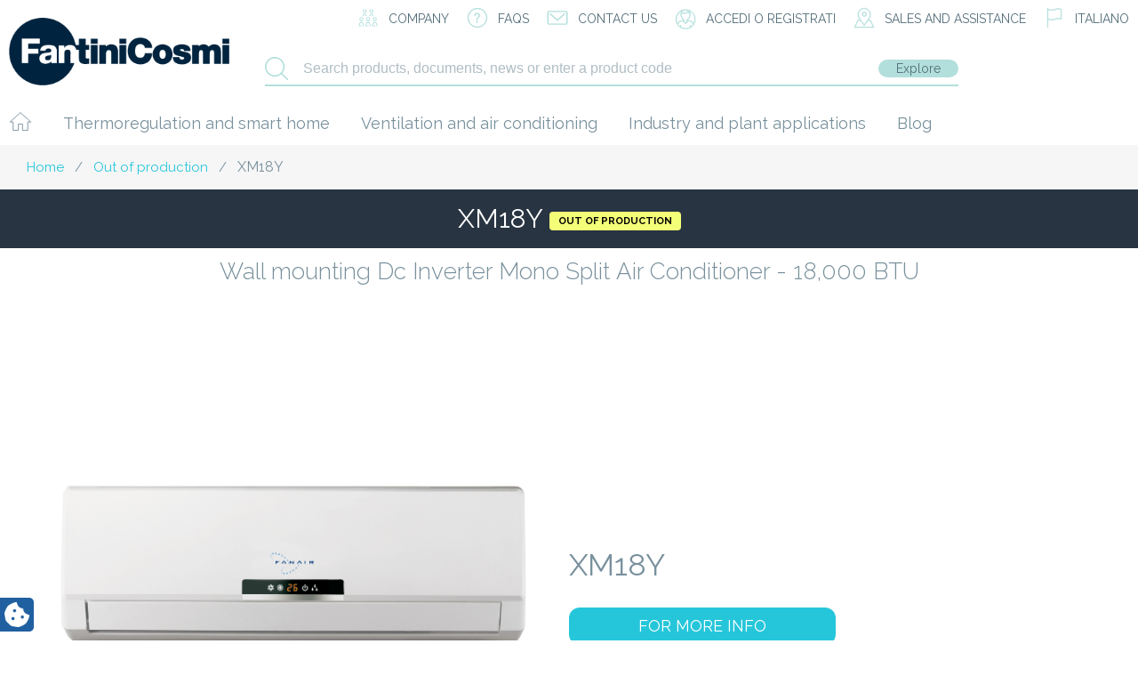

--- FILE ---
content_type: text/html; charset=UTF-8
request_url: https://www.fantinicosmi.it/en/product/xm18y/
body_size: 24702
content:
    <!doctype html>
<!--[if lt IE 7]><html class="no-js ie ie6 lt-ie9 lt-ie8 lt-ie7" lang="en-US"> <![endif]-->
<!--[if IE 7]><html class="no-js ie ie7 lt-ie9 lt-ie8" lang="en-US"> <![endif]-->
<!--[if IE 8]><html class="no-js ie ie8 lt-ie9" lang="en-US"> <![endif]-->
<!--[if gt IE 8]><!--><html class="no-js" lang="en-US"> <!--<![endif]-->
<head>
    <meta charset="UTF-8" />
        <title>XM18Y Wall mounting Dc Inverter Mono Split Air Conditioner - 18,000 BTU - FantiniCosmi</title>
        <meta http-equiv="Content-Type" content="text/html; charset=UTF-8" />
    <meta http-equiv="X-UA-Compatible" content="IE=edge,chrome=1" />
    <meta name="viewport" content="width=device-width, initial-scale=1.0" />
    <link rel="pingback" href="https://www.fantinicosmi.it/xmlrpc.php" />
    <link rel='shortcut icon' type='image/x-icon' href='/favicon.ico' />
    			<script type="text/javascript" class="_iub_cs_skip">
				var _iub = _iub || {};
				_iub.csConfiguration = _iub.csConfiguration || {};
				_iub.csConfiguration.siteId = "1305732";
				_iub.csConfiguration.cookiePolicyId = "42150942";
							</script>
			<script class="_iub_cs_skip" src="https://cs.iubenda.com/autoblocking/1305732.js" fetchpriority="low"></script>
			<meta name='robots' content='index, follow, max-image-preview:large, max-snippet:-1, max-video-preview:-1' />

	<!-- This site is optimized with the Yoast SEO plugin v26.8 - https://yoast.com/product/yoast-seo-wordpress/ -->
	<title>XM18Y Wall mounting Dc Inverter Mono Split Air Conditioner - 18,000 BTU - FantiniCosmi</title>
	<meta name="description" content="XM18Y - Fanair, Home, Air conditioning and ventilation Wall mounting Dc Inverter Mono Split Air Conditioner - 18,000 BTU" />
	<link rel="canonical" href="https://www.fantinicosmi.it/en/product/xm18y/" />
	<meta property="og:locale" content="en_US" />
	<meta property="og:type" content="article" />
	<meta property="og:title" content="XM18Y Wall mounting Dc Inverter Mono Split Air Conditioner - 18,000 BTU - FantiniCosmi" />
	<meta property="og:description" content="XM18Y - Fanair, Home, Air conditioning and ventilation Wall mounting Dc Inverter Mono Split Air Conditioner - 18,000 BTU" />
	<meta property="og:url" content="https://www.fantinicosmi.it/en/product/xm18y/" />
	<meta property="og:site_name" content="FantiniCosmi" />
	<meta property="article:modified_time" content="2019-03-28T08:47:06+00:00" />
	<meta property="og:image" content="https://www.fantinicosmi.it/wp-content/uploads/2018/04/263XA-YKS-millennium2_2.jpg" />
	<meta property="og:image:width" content="2362" />
	<meta property="og:image:height" content="2362" />
	<meta property="og:image:type" content="image/jpeg" />
	<meta name="twitter:card" content="summary_large_image" />
	<meta name="twitter:label1" content="Est. reading time" />
	<meta name="twitter:data1" content="1 minute" />
	<script type="application/ld+json" class="yoast-schema-graph">{"@context":"https://schema.org","@graph":[{"@type":"WebPage","@id":"https://www.fantinicosmi.it/en/product/xm18y/","url":"https://www.fantinicosmi.it/en/product/xm18y/","name":"XM18Y Wall mounting Dc Inverter Mono Split Air Conditioner - 18,000 BTU - FantiniCosmi","isPartOf":{"@id":"https://www.fantinicosmi.it/#website"},"primaryImageOfPage":{"@id":"https://www.fantinicosmi.it/en/product/xm18y/#primaryimage"},"image":{"@id":"https://www.fantinicosmi.it/en/product/xm18y/#primaryimage"},"thumbnailUrl":"https://www.fantinicosmi.it/wp-content/uploads/2018/04/263XA-YKS-millennium2_2.jpg","datePublished":"2018-04-25T14:01:36+00:00","dateModified":"2019-03-28T08:47:06+00:00","description":"XM18Y - Fanair, Home, Air conditioning and ventilation Wall mounting Dc Inverter Mono Split Air Conditioner - 18,000 BTU","breadcrumb":{"@id":"https://www.fantinicosmi.it/en/product/xm18y/#breadcrumb"},"inLanguage":"en-US","potentialAction":[{"@type":"ReadAction","target":["https://www.fantinicosmi.it/en/product/xm18y/"]}]},{"@type":"ImageObject","inLanguage":"en-US","@id":"https://www.fantinicosmi.it/en/product/xm18y/#primaryimage","url":"https://www.fantinicosmi.it/wp-content/uploads/2018/04/263XA-YKS-millennium2_2.jpg","contentUrl":"https://www.fantinicosmi.it/wp-content/uploads/2018/04/263XA-YKS-millennium2_2.jpg","width":2362,"height":2362},{"@type":"BreadcrumbList","@id":"https://www.fantinicosmi.it/en/product/xm18y/#breadcrumb","itemListElement":[{"@type":"ListItem","position":1,"name":"Home","item":"https://www.fantinicosmi.it/en/"},{"@type":"ListItem","position":2,"name":"Shop","item":"https://www.fantinicosmi.it/en/shop/"},{"@type":"ListItem","position":3,"name":"XM18Y"}]},{"@type":"WebSite","@id":"https://www.fantinicosmi.it/#website","url":"https://www.fantinicosmi.it/","name":"FantiniCosmi","description":"Al tuo fianco da oltre 90 anni","publisher":{"@id":"https://www.fantinicosmi.it/#organization"},"potentialAction":[{"@type":"SearchAction","target":{"@type":"EntryPoint","urlTemplate":"https://www.fantinicosmi.it/?s={search_term_string}"},"query-input":{"@type":"PropertyValueSpecification","valueRequired":true,"valueName":"search_term_string"}}],"inLanguage":"en-US"},{"@type":"Organization","@id":"https://www.fantinicosmi.it/#organization","name":"Fantini Cosmi SpA","url":"https://www.fantinicosmi.it/","logo":{"@type":"ImageObject","inLanguage":"en-US","@id":"https://www.fantinicosmi.it/#/schema/logo/image/","url":"https://www.fantinicosmi.it/wp-content/uploads/2018/05/logo.png","contentUrl":"https://www.fantinicosmi.it/wp-content/uploads/2018/05/logo.png","width":248,"height":76,"caption":"Fantini Cosmi SpA"},"image":{"@id":"https://www.fantinicosmi.it/#/schema/logo/image/"}}]}</script>
	<!-- / Yoast SEO plugin. -->


<link rel='dns-prefetch' href='//cdn.iubenda.com' />
<link rel='dns-prefetch' href='//www.googletagmanager.com' />
<link rel='dns-prefetch' href='//maps.google.com' />
<link rel='dns-prefetch' href='//maxcdn.bootstrapcdn.com' />
<link rel="alternate" type="application/rss+xml" title="FantiniCosmi &raquo; Feed" href="https://www.fantinicosmi.it/en/feed/" />
<link rel="alternate" type="application/rss+xml" title="FantiniCosmi &raquo; Comments Feed" href="https://www.fantinicosmi.it/en/comments/feed/" />
<link rel="alternate" title="oEmbed (JSON)" type="application/json+oembed" href="https://www.fantinicosmi.it/en/wp-json/oembed/1.0/embed?url=https%3A%2F%2Fwww.fantinicosmi.it%2Fen%2Fproduct%2Fxm18y%2F" />
<link rel="alternate" title="oEmbed (XML)" type="text/xml+oembed" href="https://www.fantinicosmi.it/en/wp-json/oembed/1.0/embed?url=https%3A%2F%2Fwww.fantinicosmi.it%2Fen%2Fproduct%2Fxm18y%2F&#038;format=xml" />
<style id='wp-img-auto-sizes-contain-inline-css' type='text/css'>
img:is([sizes=auto i],[sizes^="auto," i]){contain-intrinsic-size:3000px 1500px}
/*# sourceURL=wp-img-auto-sizes-contain-inline-css */
</style>
<style id='wp-emoji-styles-inline-css' type='text/css'>

	img.wp-smiley, img.emoji {
		display: inline !important;
		border: none !important;
		box-shadow: none !important;
		height: 1em !important;
		width: 1em !important;
		margin: 0 0.07em !important;
		vertical-align: -0.1em !important;
		background: none !important;
		padding: 0 !important;
	}
/*# sourceURL=wp-emoji-styles-inline-css */
</style>
<link rel='stylesheet' id='wp-block-library-css' href='https://www.fantinicosmi.it/wp-includes/css/dist/block-library/style.min.css?ver=4bf77b3d1e92a0e32e675fd80cb1f2ee' type='text/css' media='all' />
<link rel='stylesheet' id='wc-blocks-style-css' href='https://www.fantinicosmi.it/wp-content/plugins/woocommerce/assets/client/blocks/wc-blocks.css?ver=wc-10.4.3' type='text/css' media='all' />
<style id='global-styles-inline-css' type='text/css'>
:root{--wp--preset--aspect-ratio--square: 1;--wp--preset--aspect-ratio--4-3: 4/3;--wp--preset--aspect-ratio--3-4: 3/4;--wp--preset--aspect-ratio--3-2: 3/2;--wp--preset--aspect-ratio--2-3: 2/3;--wp--preset--aspect-ratio--16-9: 16/9;--wp--preset--aspect-ratio--9-16: 9/16;--wp--preset--color--black: #000000;--wp--preset--color--cyan-bluish-gray: #abb8c3;--wp--preset--color--white: #ffffff;--wp--preset--color--pale-pink: #f78da7;--wp--preset--color--vivid-red: #cf2e2e;--wp--preset--color--luminous-vivid-orange: #ff6900;--wp--preset--color--luminous-vivid-amber: #fcb900;--wp--preset--color--light-green-cyan: #7bdcb5;--wp--preset--color--vivid-green-cyan: #00d084;--wp--preset--color--pale-cyan-blue: #8ed1fc;--wp--preset--color--vivid-cyan-blue: #0693e3;--wp--preset--color--vivid-purple: #9b51e0;--wp--preset--gradient--vivid-cyan-blue-to-vivid-purple: linear-gradient(135deg,rgb(6,147,227) 0%,rgb(155,81,224) 100%);--wp--preset--gradient--light-green-cyan-to-vivid-green-cyan: linear-gradient(135deg,rgb(122,220,180) 0%,rgb(0,208,130) 100%);--wp--preset--gradient--luminous-vivid-amber-to-luminous-vivid-orange: linear-gradient(135deg,rgb(252,185,0) 0%,rgb(255,105,0) 100%);--wp--preset--gradient--luminous-vivid-orange-to-vivid-red: linear-gradient(135deg,rgb(255,105,0) 0%,rgb(207,46,46) 100%);--wp--preset--gradient--very-light-gray-to-cyan-bluish-gray: linear-gradient(135deg,rgb(238,238,238) 0%,rgb(169,184,195) 100%);--wp--preset--gradient--cool-to-warm-spectrum: linear-gradient(135deg,rgb(74,234,220) 0%,rgb(151,120,209) 20%,rgb(207,42,186) 40%,rgb(238,44,130) 60%,rgb(251,105,98) 80%,rgb(254,248,76) 100%);--wp--preset--gradient--blush-light-purple: linear-gradient(135deg,rgb(255,206,236) 0%,rgb(152,150,240) 100%);--wp--preset--gradient--blush-bordeaux: linear-gradient(135deg,rgb(254,205,165) 0%,rgb(254,45,45) 50%,rgb(107,0,62) 100%);--wp--preset--gradient--luminous-dusk: linear-gradient(135deg,rgb(255,203,112) 0%,rgb(199,81,192) 50%,rgb(65,88,208) 100%);--wp--preset--gradient--pale-ocean: linear-gradient(135deg,rgb(255,245,203) 0%,rgb(182,227,212) 50%,rgb(51,167,181) 100%);--wp--preset--gradient--electric-grass: linear-gradient(135deg,rgb(202,248,128) 0%,rgb(113,206,126) 100%);--wp--preset--gradient--midnight: linear-gradient(135deg,rgb(2,3,129) 0%,rgb(40,116,252) 100%);--wp--preset--font-size--small: 13px;--wp--preset--font-size--medium: 20px;--wp--preset--font-size--large: 36px;--wp--preset--font-size--x-large: 42px;--wp--preset--spacing--20: 0.44rem;--wp--preset--spacing--30: 0.67rem;--wp--preset--spacing--40: 1rem;--wp--preset--spacing--50: 1.5rem;--wp--preset--spacing--60: 2.25rem;--wp--preset--spacing--70: 3.38rem;--wp--preset--spacing--80: 5.06rem;--wp--preset--shadow--natural: 6px 6px 9px rgba(0, 0, 0, 0.2);--wp--preset--shadow--deep: 12px 12px 50px rgba(0, 0, 0, 0.4);--wp--preset--shadow--sharp: 6px 6px 0px rgba(0, 0, 0, 0.2);--wp--preset--shadow--outlined: 6px 6px 0px -3px rgb(255, 255, 255), 6px 6px rgb(0, 0, 0);--wp--preset--shadow--crisp: 6px 6px 0px rgb(0, 0, 0);}:where(.is-layout-flex){gap: 0.5em;}:where(.is-layout-grid){gap: 0.5em;}body .is-layout-flex{display: flex;}.is-layout-flex{flex-wrap: wrap;align-items: center;}.is-layout-flex > :is(*, div){margin: 0;}body .is-layout-grid{display: grid;}.is-layout-grid > :is(*, div){margin: 0;}:where(.wp-block-columns.is-layout-flex){gap: 2em;}:where(.wp-block-columns.is-layout-grid){gap: 2em;}:where(.wp-block-post-template.is-layout-flex){gap: 1.25em;}:where(.wp-block-post-template.is-layout-grid){gap: 1.25em;}.has-black-color{color: var(--wp--preset--color--black) !important;}.has-cyan-bluish-gray-color{color: var(--wp--preset--color--cyan-bluish-gray) !important;}.has-white-color{color: var(--wp--preset--color--white) !important;}.has-pale-pink-color{color: var(--wp--preset--color--pale-pink) !important;}.has-vivid-red-color{color: var(--wp--preset--color--vivid-red) !important;}.has-luminous-vivid-orange-color{color: var(--wp--preset--color--luminous-vivid-orange) !important;}.has-luminous-vivid-amber-color{color: var(--wp--preset--color--luminous-vivid-amber) !important;}.has-light-green-cyan-color{color: var(--wp--preset--color--light-green-cyan) !important;}.has-vivid-green-cyan-color{color: var(--wp--preset--color--vivid-green-cyan) !important;}.has-pale-cyan-blue-color{color: var(--wp--preset--color--pale-cyan-blue) !important;}.has-vivid-cyan-blue-color{color: var(--wp--preset--color--vivid-cyan-blue) !important;}.has-vivid-purple-color{color: var(--wp--preset--color--vivid-purple) !important;}.has-black-background-color{background-color: var(--wp--preset--color--black) !important;}.has-cyan-bluish-gray-background-color{background-color: var(--wp--preset--color--cyan-bluish-gray) !important;}.has-white-background-color{background-color: var(--wp--preset--color--white) !important;}.has-pale-pink-background-color{background-color: var(--wp--preset--color--pale-pink) !important;}.has-vivid-red-background-color{background-color: var(--wp--preset--color--vivid-red) !important;}.has-luminous-vivid-orange-background-color{background-color: var(--wp--preset--color--luminous-vivid-orange) !important;}.has-luminous-vivid-amber-background-color{background-color: var(--wp--preset--color--luminous-vivid-amber) !important;}.has-light-green-cyan-background-color{background-color: var(--wp--preset--color--light-green-cyan) !important;}.has-vivid-green-cyan-background-color{background-color: var(--wp--preset--color--vivid-green-cyan) !important;}.has-pale-cyan-blue-background-color{background-color: var(--wp--preset--color--pale-cyan-blue) !important;}.has-vivid-cyan-blue-background-color{background-color: var(--wp--preset--color--vivid-cyan-blue) !important;}.has-vivid-purple-background-color{background-color: var(--wp--preset--color--vivid-purple) !important;}.has-black-border-color{border-color: var(--wp--preset--color--black) !important;}.has-cyan-bluish-gray-border-color{border-color: var(--wp--preset--color--cyan-bluish-gray) !important;}.has-white-border-color{border-color: var(--wp--preset--color--white) !important;}.has-pale-pink-border-color{border-color: var(--wp--preset--color--pale-pink) !important;}.has-vivid-red-border-color{border-color: var(--wp--preset--color--vivid-red) !important;}.has-luminous-vivid-orange-border-color{border-color: var(--wp--preset--color--luminous-vivid-orange) !important;}.has-luminous-vivid-amber-border-color{border-color: var(--wp--preset--color--luminous-vivid-amber) !important;}.has-light-green-cyan-border-color{border-color: var(--wp--preset--color--light-green-cyan) !important;}.has-vivid-green-cyan-border-color{border-color: var(--wp--preset--color--vivid-green-cyan) !important;}.has-pale-cyan-blue-border-color{border-color: var(--wp--preset--color--pale-cyan-blue) !important;}.has-vivid-cyan-blue-border-color{border-color: var(--wp--preset--color--vivid-cyan-blue) !important;}.has-vivid-purple-border-color{border-color: var(--wp--preset--color--vivid-purple) !important;}.has-vivid-cyan-blue-to-vivid-purple-gradient-background{background: var(--wp--preset--gradient--vivid-cyan-blue-to-vivid-purple) !important;}.has-light-green-cyan-to-vivid-green-cyan-gradient-background{background: var(--wp--preset--gradient--light-green-cyan-to-vivid-green-cyan) !important;}.has-luminous-vivid-amber-to-luminous-vivid-orange-gradient-background{background: var(--wp--preset--gradient--luminous-vivid-amber-to-luminous-vivid-orange) !important;}.has-luminous-vivid-orange-to-vivid-red-gradient-background{background: var(--wp--preset--gradient--luminous-vivid-orange-to-vivid-red) !important;}.has-very-light-gray-to-cyan-bluish-gray-gradient-background{background: var(--wp--preset--gradient--very-light-gray-to-cyan-bluish-gray) !important;}.has-cool-to-warm-spectrum-gradient-background{background: var(--wp--preset--gradient--cool-to-warm-spectrum) !important;}.has-blush-light-purple-gradient-background{background: var(--wp--preset--gradient--blush-light-purple) !important;}.has-blush-bordeaux-gradient-background{background: var(--wp--preset--gradient--blush-bordeaux) !important;}.has-luminous-dusk-gradient-background{background: var(--wp--preset--gradient--luminous-dusk) !important;}.has-pale-ocean-gradient-background{background: var(--wp--preset--gradient--pale-ocean) !important;}.has-electric-grass-gradient-background{background: var(--wp--preset--gradient--electric-grass) !important;}.has-midnight-gradient-background{background: var(--wp--preset--gradient--midnight) !important;}.has-small-font-size{font-size: var(--wp--preset--font-size--small) !important;}.has-medium-font-size{font-size: var(--wp--preset--font-size--medium) !important;}.has-large-font-size{font-size: var(--wp--preset--font-size--large) !important;}.has-x-large-font-size{font-size: var(--wp--preset--font-size--x-large) !important;}
/*# sourceURL=global-styles-inline-css */
</style>

<style id='classic-theme-styles-inline-css' type='text/css'>
/*! This file is auto-generated */
.wp-block-button__link{color:#fff;background-color:#32373c;border-radius:9999px;box-shadow:none;text-decoration:none;padding:calc(.667em + 2px) calc(1.333em + 2px);font-size:1.125em}.wp-block-file__button{background:#32373c;color:#fff;text-decoration:none}
/*# sourceURL=/wp-includes/css/classic-themes.min.css */
</style>
<link rel='stylesheet' id='contact-form-7-css' href='https://www.fantinicosmi.it/wp-content/plugins/contact-form-7/includes/css/styles.css?ver=6.1.4' type='text/css' media='all' />
<link rel='stylesheet' id='dashicons-css' href='https://www.fantinicosmi.it/wp-includes/css/dashicons.min.css?ver=4bf77b3d1e92a0e32e675fd80cb1f2ee' type='text/css' media='all' />
<link rel='stylesheet' id='lp-ert-css-css' href='https://www.fantinicosmi.it/wp-content/plugins/lp-estimated-reading-time/css/style.css?ver=4bf77b3d1e92a0e32e675fd80cb1f2ee' type='text/css' media='all' />
<style id='woocommerce-inline-inline-css' type='text/css'>
.woocommerce form .form-row .required { visibility: visible; }
/*# sourceURL=woocommerce-inline-inline-css */
</style>
<link rel='stylesheet' id='wordpress-store-locator-css' href='https://www.fantinicosmi.it/wp-content/plugins/wordpress-store-locator/public/css/wordpress-store-locator-public.css?ver=1.8.8' type='text/css' media='all' />
<link rel='stylesheet' id='wordpress-store-locator-bootsrap-css' href='https://www.fantinicosmi.it/wp-content/plugins/wordpress-store-locator/public/css/bootstrap.min.css?ver=1.8.8' type='text/css' media='all' />
<link rel='stylesheet' id='wordpress-store-locator-font-awesome-css' href='https://maxcdn.bootstrapcdn.com/font-awesome/4.5.0/css/font-awesome.min.css?ver=1.8.8' type='text/css' media='all' />
<link rel='stylesheet' id='wordpress-store-locator-custom-css' href='https://www.fantinicosmi.it/wp-content/plugins/wordpress-store-locator/public/css/wordpress-store-locator-custom.css?ver=1.8.8' type='text/css' media='all' />
<link rel='stylesheet' id='wpml-legacy-horizontal-list-0-css' href='https://www.fantinicosmi.it/wp-content/plugins/sitepress-multilingual-cms/templates/language-switchers/legacy-list-horizontal/style.min.css?ver=1' type='text/css' media='all' />
<script type="text/javascript" src="https://www.fantinicosmi.it/wp-includes/js/jquery/jquery.min.js?ver=3.7.1" id="jquery-core-js"></script>
<script type="text/javascript" src="https://www.fantinicosmi.it/wp-includes/js/jquery/jquery-migrate.min.js?ver=3.4.1" id="jquery-migrate-js"></script>
<script type="text/javascript" src="https://www.fantinicosmi.it/wp-content/themes/fantinicosmi/jquery.validate.js?ver=4bf77b3d1e92a0e32e675fd80cb1f2ee" id="validate-script-js"></script>
<script type="text/javascript" id="ajax-auth-script-js-extra">
/* <![CDATA[ */
var ajax_auth_object = {"ajaxurl":"https://www.fantinicosmi.it/wp-admin/admin-ajax.php","redirecturl":"https://www.fantinicosmi.it/en/general-catalogues-2/","loadingmessage":"Sending user info, please wait..."};
//# sourceURL=ajax-auth-script-js-extra
/* ]]> */
</script>
<script type="text/javascript" src="https://www.fantinicosmi.it/wp-content/themes/fantinicosmi/ajax-auth-script.js?ver=4bf77b3d1e92a0e32e675fd80cb1f2ee" id="ajax-auth-script-js"></script>

<script  class=" _iub_cs_skip" type="text/javascript" id="iubenda-head-inline-scripts-0">
/* <![CDATA[ */

var _iub = _iub || [];
_iub.csConfiguration = {"lang":"en","siteId":1305732,"cookiePolicyId":42150942,"floatingPreferencesButtonIcon":true,"consentOnContinuedBrowsing":false,"perPurposeConsent":true,"googleConsentMode":"template","purposes":"1,2,3,4,5" , "banner":{ "acceptButtonDisplay":true,"customizeButtonDisplay":true,"acceptButtonColor":"#3A87AE","acceptButtonCaptionColor":"white","customizeButtonColor":"#dadada","customizeButtonCaptionColor":"#4d4d4d","rejectButtonDisplay":true,"rejectButtonColor":"#3A87AE","rejectButtonCaptionColor":"#FFFFFF","position":"bottom","textColor":"#fff","backgroundColor":"rgba(1.07, 1.07, 1.07, 0.8)","listPurposes":true },"callback": {
            onPreferenceExpressedOrNotNeeded: function(preference) {
                dataLayer.push({
                    iubenda_ccpa_opted_out: _iub.cs.api.isCcpaOptedOut()
                });
                if (!preference) {
                    dataLayer.push({
                        event: "iubenda_preference_not_needed"
                    });
                } else {
                    if (preference.consent === true) {
                        dataLayer.push({
                            event: "iubenda_consent_given"
                        });
                    } else if (preference.consent === false) {
                        dataLayer.push({
                            event: "iubenda_consent_rejected"
                        });
                    } else if (preference.purposes) {
                        for (var purposeId in preference.purposes) {
                            if (preference.purposes[purposeId]) {
                                dataLayer.push({
                                    event: "iubenda_consent_given_purpose_" + purposeId
                                });
                            }
                        }
                    }
                }
            }
        },"i18n": {
               //elenco di tutte le stringhe di testo modificabili
      en: {
    
        "banner": {
               "dynamic": {
       "paragraph_1": "Our website uses technical cookies. If you consent to third-party analytical and/or profiling cookies, your IP address and other data, that can be referred to you by correlation with other data and information, will be shared with Google and other third parties, which are established in the USA and have servers also outside the EEA. The European Commission stated that the USA do not offer adequate guarantees for the protection of personal data, in particular with reference to the possibility of access to them by governmental authorities, to the means of protection and to the rights of data subjects and therefore there is not a decision of adequacy in place.You can withdraw your consent at any time by clicking here: [link cookie_policy]cookie policy[/link]. The purposes and the methods of treatment are detailed here: [link cookie_policy]cookie policy[/link].",
        "paragraph_2": "[if gdprApplies or lgpdApplies][if consentOnScroll or consentOnLinkAndButton or consentOnElement or consentOnContinuedBrowsing or consentOnScrollHorizontal or consentOnDocument][list or]nYou can consent to the use of such technologies [if banner.acceptButtonDisplay]by using the &#8220;[= banner.acceptButtonCaption]&#8221; button[/if][if banner.closeButtonDisplay and not banner.closeButtonRejects][or banner.acceptButtonDisplay] by closing this notice[/if][if consentOnScroll][or] by scrolling this page[/if][if consentOnLinkAndButton][or] by interacting with any link or button outside of this notice[/if][if consentOnElement or consentOnDocument][or] by continuing to browse otherwise[/if][/list].[if banner.closeButtonRejects] By closing this notice, you continue without accepting.[/if][/if][if not consentOnScroll and not consentOnLinkAndButton and not consentOnElement and not consentOnContinuedBrowsing and not consentOnScrollHorizontal and not consentOnDocument][if banner.acceptButtonDisplay][list or][if banner.acceptButtonDisplay]Use the -[= banner.acceptButtonCaption]- button[/if][if banner.closeButtonDisplay and not banner.closeButtonRejects and not banner.continueWithoutAcceptingButtonDisplay][or] close this notice[/if][/list] to consent to the use of such technologies. [/if][if not banner.acceptButtonDisplay and banner.closeButtonDisplay and not banner.closeButtonRejects]Close this notice to consent to the use of such technologies.[/if][if banner.rejectButtonDisplay][list or][if banner.rejectButtonDisplay]Use the -[= banner.rejectButtonCaption]- button[/if][if (banner.closeButtonDisplay and banner.closeButtonRejects) or banner.continueWithoutAcceptingButtonDisplay][or] close this notice[/if][/list][if banner.rejectButtonDisplay] to continue without accepting.[/if][/if][if not banner.rejectButtonDisplay and ((banner.closeButtonDisplay and banner.closeButtonRejects) or banner.continueWithoutAcceptingButtonDisplay)]Close this notice to continue without accepting.[/if][/if][/if]",
	   "or": "o",
       "and": "e",
       "startQuote": "&#8220;",
       "endQuote": "&#8221;"
        },
		"cookie_policy_caption": "cookie policy",
		"vendor_list_caption": "third-parties",
		"advertising_preferences_caption": "advertising preferences panel",
		"do_not_sell_caption": "Do Not Sell My Personal Information",
		"privacy_policy_caption": "privacy policy",
		"accept_button_caption": "Accept all cookies",
		"continue_acception_button_caption": "Continue without accepting &#8594;",
		"reject_button_caption": "Reject",
		"customize_button_caption": "Learn more[if perPurposeConsent or (enableTcf and gdprApplies)] and customize[/if]",
		"page_counter_caption": "Press again to continue"
      },
	  
     per_purpose: {
       purposes: {
       
        "1": {
          "name": "Technical and anonymised analytics cookies",
          "bannerName": "attivit&#224; strettamente necessarie",
          "description": "These are tracking technologies which are strictly necessary for the functioning and the providing of the services that you required. Analytics cookies enable the analysis and improvement of the functioning of the Website. These cookies may be activated without your previous consent."
        },
         "3": {
          "name": "Analytics cookies",
          "bannerName": "miglioramento dell'esperienza",
          "description": "These tracking technologies consent us to offer a customised user experience, by improving the management of technical settings and allowing the interaction with external networks and platforms."
        },
        "4": {
          "name": "Profiling cookies",
          "bannerName": "misurazione",
          "description": "Profiling tracking technologies enable us to measure the traffic on the Website and to analyse your online behaviour. They can help defining a profile of the user in order to offer customised services, according to the preferences expressed while browsing."
        }, 
       
        
       }
    }// chiudi per_purpose
   
  } //chiudi en
}
     
};

//# sourceURL=iubenda-head-inline-scripts-0
/* ]]> */
</script>
<script  class=" _iub_cs_skip" type="text/javascript" src="//cdn.iubenda.com/cs/ccpa/stub.js?ver=3.12.5" id="iubenda-head-scripts-0-js"></script>
<script  type="text/javascript" class=" _iub_cs_skip" type="text/javascript" src="//cdn.iubenda.com/cs/tcf/stub-v2.js?ver=3.12.5" id="iubenda-head-scripts-1-js"></script>
<script  type="text/javascript" charset="UTF-8" async="" class=" _iub_cs_skip" type="text/javascript" src="//cdn.iubenda.com/cs/iubenda_cs.js?ver=3.12.5" id="iubenda-head-scripts-2-js"></script>
<script type="text/javascript" src="https://www.fantinicosmi.it/wp-content/plugins/woocommerce/assets/js/jquery-blockui/jquery.blockUI.min.js?ver=2.7.0-wc.10.4.3" id="wc-jquery-blockui-js" defer="defer" data-wp-strategy="defer"></script>
<script type="text/javascript" id="wc-add-to-cart-js-extra">
/* <![CDATA[ */
var wc_add_to_cart_params = {"ajax_url":"/wp-admin/admin-ajax.php","wc_ajax_url":"/en/?wc-ajax=%%endpoint%%","i18n_view_cart":"View cart","cart_url":"https://www.fantinicosmi.it/en/cart/","is_cart":"","cart_redirect_after_add":"no"};
//# sourceURL=wc-add-to-cart-js-extra
/* ]]> */
</script>
<script type="text/javascript" src="https://www.fantinicosmi.it/wp-content/plugins/woocommerce/assets/js/frontend/add-to-cart.min.js?ver=10.4.3" id="wc-add-to-cart-js" defer="defer" data-wp-strategy="defer"></script>
<script type="text/javascript" src="https://www.fantinicosmi.it/wp-content/plugins/woocommerce/assets/js/js-cookie/js.cookie.min.js?ver=2.1.4-wc.10.4.3" id="wc-js-cookie-js" defer="defer" data-wp-strategy="defer"></script>
<script type="text/javascript" id="woocommerce-js-extra">
/* <![CDATA[ */
var woocommerce_params = {"ajax_url":"/wp-admin/admin-ajax.php","wc_ajax_url":"/en/?wc-ajax=%%endpoint%%","i18n_password_show":"Show password","i18n_password_hide":"Hide password"};
//# sourceURL=woocommerce-js-extra
/* ]]> */
</script>
<script type="text/javascript" src="https://www.fantinicosmi.it/wp-content/plugins/woocommerce/assets/js/frontend/woocommerce.min.js?ver=10.4.3" id="woocommerce-js" defer="defer" data-wp-strategy="defer"></script>

<!-- Google tag (gtag.js) snippet added by Site Kit -->
<!-- Google Analytics snippet added by Site Kit -->
<script type="text/javascript" src="https://www.googletagmanager.com/gtag/js?id=GT-KVHJS53" id="google_gtagjs-js" async></script>
<script type="text/javascript" id="google_gtagjs-js-after">
/* <![CDATA[ */
window.dataLayer = window.dataLayer || [];function gtag(){dataLayer.push(arguments);}
gtag("set","linker",{"domains":["www.fantinicosmi.it"]});
gtag("js", new Date());
gtag("set", "developer_id.dZTNiMT", true);
gtag("config", "GT-KVHJS53");
//# sourceURL=google_gtagjs-js-after
/* ]]> */
</script>
<link rel="https://api.w.org/" href="https://www.fantinicosmi.it/en/wp-json/" /><link rel="alternate" title="JSON" type="application/json" href="https://www.fantinicosmi.it/en/wp-json/wp/v2/product/8700" /><link rel="EditURI" type="application/rsd+xml" title="RSD" href="https://www.fantinicosmi.it/xmlrpc.php?rsd" />

<link rel='shortlink' href='https://www.fantinicosmi.it/en/?p=8700' />
<meta name="generator" content="Redux 4.5.10" /><meta name="generator" content="WPML ver:4.8.6 stt:1,27;" />
<meta name="generator" content="Site Kit by Google 1.171.0" />
<link rel="alternate" hreflang="en" href="https://www.fantinicosmi.it/en/product/xm18y/" />
<link rel="alternate" hreflang="it" href="https://www.fantinicosmi.it/prodotto/xm18y/" />
<link rel="alternate" hreflang="x-default" href="https://www.fantinicosmi.it/en/product/xm18y/" />

	<noscript><style>.woocommerce-product-gallery{ opacity: 1 !important; }</style></noscript>
	
<!-- Google Tag Manager snippet added by Site Kit -->
<script type="text/javascript">
/* <![CDATA[ */

			( function( w, d, s, l, i ) {
				w[l] = w[l] || [];
				w[l].push( {'gtm.start': new Date().getTime(), event: 'gtm.js'} );
				var f = d.getElementsByTagName( s )[0],
					j = d.createElement( s ), dl = l != 'dataLayer' ? '&l=' + l : '';
				j.async = true;
				j.src = 'https://www.googletagmanager.com/gtm.js?id=' + i + dl;
				f.parentNode.insertBefore( j, f );
			} )( window, document, 'script', 'dataLayer', 'GTM-PQSSDH2' );
			
/* ]]> */
</script>

<!-- End Google Tag Manager snippet added by Site Kit -->
<meta name="generator" content="Powered by Slider Revolution 6.6.20 - responsive, Mobile-Friendly Slider Plugin for WordPress with comfortable drag and drop interface." />
<link rel="icon" href="https://www.fantinicosmi.it/wp-content/uploads/2025/09/cropped-Fan-VETTORIALE-NEW-1-32x32.png" sizes="32x32" />
<link rel="icon" href="https://www.fantinicosmi.it/wp-content/uploads/2025/09/cropped-Fan-VETTORIALE-NEW-1-192x192.png" sizes="192x192" />
<link rel="apple-touch-icon" href="https://www.fantinicosmi.it/wp-content/uploads/2025/09/cropped-Fan-VETTORIALE-NEW-1-180x180.png" />
<meta name="msapplication-TileImage" content="https://www.fantinicosmi.it/wp-content/uploads/2025/09/cropped-Fan-VETTORIALE-NEW-1-270x270.png" />
<script>function setREVStartSize(e){
			//window.requestAnimationFrame(function() {
				window.RSIW = window.RSIW===undefined ? window.innerWidth : window.RSIW;
				window.RSIH = window.RSIH===undefined ? window.innerHeight : window.RSIH;
				try {
					var pw = document.getElementById(e.c).parentNode.offsetWidth,
						newh;
					pw = pw===0 || isNaN(pw) || (e.l=="fullwidth" || e.layout=="fullwidth") ? window.RSIW : pw;
					e.tabw = e.tabw===undefined ? 0 : parseInt(e.tabw);
					e.thumbw = e.thumbw===undefined ? 0 : parseInt(e.thumbw);
					e.tabh = e.tabh===undefined ? 0 : parseInt(e.tabh);
					e.thumbh = e.thumbh===undefined ? 0 : parseInt(e.thumbh);
					e.tabhide = e.tabhide===undefined ? 0 : parseInt(e.tabhide);
					e.thumbhide = e.thumbhide===undefined ? 0 : parseInt(e.thumbhide);
					e.mh = e.mh===undefined || e.mh=="" || e.mh==="auto" ? 0 : parseInt(e.mh,0);
					if(e.layout==="fullscreen" || e.l==="fullscreen")
						newh = Math.max(e.mh,window.RSIH);
					else{
						e.gw = Array.isArray(e.gw) ? e.gw : [e.gw];
						for (var i in e.rl) if (e.gw[i]===undefined || e.gw[i]===0) e.gw[i] = e.gw[i-1];
						e.gh = e.el===undefined || e.el==="" || (Array.isArray(e.el) && e.el.length==0)? e.gh : e.el;
						e.gh = Array.isArray(e.gh) ? e.gh : [e.gh];
						for (var i in e.rl) if (e.gh[i]===undefined || e.gh[i]===0) e.gh[i] = e.gh[i-1];
											
						var nl = new Array(e.rl.length),
							ix = 0,
							sl;
						e.tabw = e.tabhide>=pw ? 0 : e.tabw;
						e.thumbw = e.thumbhide>=pw ? 0 : e.thumbw;
						e.tabh = e.tabhide>=pw ? 0 : e.tabh;
						e.thumbh = e.thumbhide>=pw ? 0 : e.thumbh;
						for (var i in e.rl) nl[i] = e.rl[i]<window.RSIW ? 0 : e.rl[i];
						sl = nl[0];
						for (var i in nl) if (sl>nl[i] && nl[i]>0) { sl = nl[i]; ix=i;}
						var m = pw>(e.gw[ix]+e.tabw+e.thumbw) ? 1 : (pw-(e.tabw+e.thumbw)) / (e.gw[ix]);
						newh =  (e.gh[ix] * m) + (e.tabh + e.thumbh);
					}
					var el = document.getElementById(e.c);
					if (el!==null && el) el.style.height = newh+"px";
					el = document.getElementById(e.c+"_wrapper");
					if (el!==null && el) {
						el.style.height = newh+"px";
						el.style.display = "block";
					}
				} catch(e){
					console.log("Failure at Presize of Slider:" + e)
				}
			//});
		  };</script>
		<style type="text/css" id="wp-custom-css">
			div#store_locator_loading {
    display: none;
}		</style>
		

     <link rel="preconnect" href="https://fonts.gstatic.com" />
    <link href="https://fonts.googleapis.com/css2?family=Raleway:wght@300;400;500;700&display=swap"
      rel="stylesheet" />

    <link rel="stylesheet" href="https://www.fantinicosmi.it/wp-content/themes/fantinicosmi/style.css" type="text/css" media="screen" />

    <meta name="facebook-domain-verification" content="48vvsimw4pxae149ynminq7ev22913" />


<!-- Google Tag Manager -->
    <script>(function(w,d,s,l,i){w[l]=w[l]||[];w[l].push({'gtm.start':
        new Date().getTime(),event:'gtm.js'});var f=d.getElementsByTagName(s)[0],
    j=d.createElement(s),dl=l!='dataLayer'?'&l='+l:'';j.async=true;j.src=
    'https://www.googletagmanager.com/gtm.js?id='+i+dl;f.parentNode.insertBefore(j,f);
})(window,document,'script','dataLayer','GTM-TRF9P7W');</script>
<!-- End Google Tag Manager -->

<!-- Meta Pixel Code -->
<script>
!function(f,b,e,v,n,t,s)
{if(f.fbq)return;n=f.fbq=function(){n.callMethod?
n.callMethod.apply(n,arguments):n.queue.push(arguments)};
if(!f._fbq)f._fbq=n;n.push=n;n.loaded=!0;n.version='2.0';
n.queue=[];t=b.createElement(e);t.async=!0;
t.src=v;s=b.getElementsByTagName(e)[0];
s.parentNode.insertBefore(t,s)}(window, document,'script',
'https://connect.facebook.net/en_US/fbevents.js');
fbq('init', '327730140209186');
fbq('track', 'PageView');
</script>
<noscript><img height="1" width="1" style="display:none"
src=https://www.facebook.com/tr?id=327730140209186&ev=PageView&noscript=1
/></noscript>
<!-- End Meta Pixel Code -->            <script type="text/javascript">
    var template_uri = "https://www.fantinicosmi.it/wp-content/themes/fantinicosmi";
    </script>
<link rel='stylesheet' id='rs-plugin-settings-css' href='https://www.fantinicosmi.it/wp-content/plugins/revslider/public/assets/css/rs6.css?ver=6.6.20' type='text/css' media='all' />
<style id='rs-plugin-settings-inline-css' type='text/css'>
#rs-demo-id {}
/*# sourceURL=rs-plugin-settings-inline-css */
</style>
</head>
<body class="wp-singular product-template-default single single-product postid-8700 wp-theme-fantinicosmi theme-fantinicosmi woocommerce woocommerce-page woocommerce-no-js" data-template="base.twig">

    <!-- Google Tag Manager (noscript) -->
    <noscript><iframe src="https://www.googletagmanager.com/ns.html?id=GTM-TRF9P7W"
        height="0" width="0" style="display:none;visibility:hidden"></iframe></noscript>
        <!-- End Google Tag Manager (noscript) -->

        <div class="wrapper">
                            
  <span id="site_lang" data-lang="en"></span>

  <header>




  <button class="hamburger"><svg class="ico-hamb"><use xlink:href="#ico-hamb"></use></svg></button>
  <button class="cross"><svg class="ico-close"><use xlink:href="#ico-close"></use></svg></button>

  <div class="header-container">
    <div class="mobileBar">
      <div id="logo">
                  <a href="https://www.fantinicosmi.it/en/" title=""><img src="https://www.fantinicosmi.it/wp-content/themes/fantinicosmi/assets/build/img/Fantini_Cosmi_nuovo_logo.png" alt=""></a>
              </div>


              
  <div id="topmenu">
    <ul>

              <li class=" menu-item menu-item-type-post_type menu-item-object-page menu-item-256 ">
          <a href="https://www.fantinicosmi.it/en/company/" title="Company">
            <svg class="icon-azienda"><use xlink:href="#icon-azienda"></use></svg>
            <span >Company</span>
          </a>
        </li>
              <li class=" menu-item menu-item-type-post_type menu-item-object-page menu-item-326 ">
          <a href="https://www.fantinicosmi.it/en/faq/" title="FAQs">
            <svg class="icon-faq"><use xlink:href="#icon-faq"></use></svg>
            <span >FAQs</span>
          </a>
        </li>
              <li class=" menu-item menu-item-type-post_type menu-item-object-page menu-item-334 ">
          <a href="https://www.fantinicosmi.it/en/contact-us/" title="Contact us">
            <svg class="icon-contatti"><use xlink:href="#icon-contatti"></use></svg>
            <span >Contact us</span>
          </a>
        </li>
              <li class=" menu-item menu-item-type-custom menu-item-object-custom menu-item-164 ">
          <a href="#" title="Accedi o registrati">
            <svg class="icon-accedi"><use xlink:href="#icon-accedi"></use></svg>
            <span class="tooltip" data-tooltip-content="#tooltip_content">Accedi o registrati</span>
          </a>
        </li>
              <li class=" menu-item menu-item-type-post_type menu-item-object-page menu-item-14217 ">
          <a href="https://www.fantinicosmi.it/en/sales-and-assistance/" title="Sales and assistance">
            <svg class="icon-vendita"><use xlink:href="#icon-vendita"></use></svg>
            <span >Sales and assistance</span>
          </a>
        </li>
      
            <li>
<div class="wpml-ls-statics-shortcode_actions wpml-ls wpml-ls-legacy-list-horizontal">
	<ul role="menu"><li class="wpml-ls-slot-shortcode_actions wpml-ls-item wpml-ls-item-it wpml-ls-first-item wpml-ls-last-item wpml-ls-item-legacy-list-horizontal" role="none">
				<a href="https://www.fantinicosmi.it/prodotto/xm18y/" class="wpml-ls-link" role="menuitem"  aria-label="Switch to Italiano" title="Switch to Italiano" >
                    <span class="wpml-ls-native" lang="it">Italiano</span></a>
			</li></ul>
</div>
</li>
    </ul>
    <div class="clearfix"></div>
  </div>


      


    </div>

    <div class="tooltip_templates">
      <div id="tooltip_content" class="">
        <a href="#" title="" id="close-modal" class="modalClose"><img src="https://www.fantinicosmi.it/wp-content/themes/fantinicosmi/assets/build/img/ico-closewindow.png"></a>
        <ul class="tabs modalHeader">
          <li class="tabsel" rel="accedi" id="linklogin"><a href="javascript:void(0);" title="">Log In</a></li>
          <li rel="registrati" id="linkregister"><a href="javascript:void(0);" title="">Sign Up</a></li>
        </ul>
        <div class="modalContent">
          <div class="login-cnt" id="accedi">
            <div class="login-inner">
              <form id="login" class="ajax-auth" action="login" method="post">
                <p class="title-tab">Access the reserved area</p>
                <p class="status"></p>
                <input type="hidden" id="security" name="security" value="2394a9f656" />
                <label for="username">Username</label>
                <input id="username" type="text" class="required" name="username">
                <label for="password">Password</label>
                <input id="password" type="password" class="required" name="password">
                                <div class="login-act">
                  <input class="submit_button button buttonV2" type="submit" value="Log in">
                </div>
                <p class="lostpwd">Did you forget your <a id="linklostpwd" href="#" title="">password?</a></p>
              </form>

            </div>
          </div>
          <div class="login-cnt modalContent" id="registrati">
            <div class="login-inner">
              <form id="register" class="ajax-auth"  action="register" method="post">
                <p class="title-tab">Create your account</p>
                <p class="status"></p>
                <input type="hidden" id="signonsecurity-register" name="signonsecurity-register" value="8d65d72aed" />

              <label for="signonname">Username</label>
              <input id="signonname" type="text" name="signonname" class="required">
              <label for="signoncompany">Company</label>
              <input type="text" id="signoncompany" name="signoncompany" class="required">
              <label for="email">Email</label>
              <input id="email" type="text" class="required email" name="email">
              <label for="signonpassword">Password</label>
              <input id="signonpassword" type="password" class="required" name="signonpassword" >
              <label for="password2">Confirm Password</label>
              <input type="password" id="password2" class="required" name="password2">
              <input id="lawCheckbox" type="checkbox" name="lawCheckbox" value="1">
              <label class="styleCheckbox" for="lawCheckbox"><!-- --></label>
              <p class="data">I hereby authorize the use of my personal details in compliance with the Italian legislative decree 196/03</p>
              <div class="clearfix"></div>
              <input id="newsletterCheck" type="checkbox">
              <label class="styleCheckbox" for="newsletterCheck"><!-- --></label>
              <p class="data">I wish to receive your newsletter</p>
              <div class="clearfix"></div>
              <div class="login-act">
                <input class="submit_button button buttonV2" type="submit" value="Create your account FC">
              </div>
            </form>

            </div>
          </div>
          <div class="login-cnt finalstep" id="benvenuto">
            <div class="login-title">
              <span class="title">Welcome!</span>
            </div>
            <div class="login-inner">
              <p>You will receive a confirmation email with a link to access the reserved area of FantiniCosmi.</p>
              <p>If you don’t get a confirmation email, please write to <a href="mailto:info@fantinicosmi.it"><strong>info@fantinicosmi.it</strong></a> </p>
            </div>
          </div>
          <div class="login-cnt recoverpwd" id="recuperopwd-step1">
            <form id="forgot_password" class="ajax-auth" action="forgot_password" method="post">
              <div class="login-title">
                <span class="title">Password recovery</span>
              </div>
              <p class="status"></p>
              <input type="hidden" id="forgotsecurity" name="forgotsecurity" value="7c1340d35b" />
              <div class="login-inner">

              <label for="user_login">Username or E-mail</label>
              <input id="user_login" type="text" class="required" name="user_login">
              <div class="login-act">
                <input class="submit_button button buttonV2" type="submit" value="Send">
              </div>

            </div>
          </form>



          </div>
          <div class="login-cnt finalstep" id="recuperopwd-step2">
            <div class="login-title">
              <span class="title">Password recovery</span>
            </div>
            <div class="login-inner">
              <p>
                You will receive an email with instructions on how to recover your password.
                </p>
              <p>If you don’t get a confirmation email, please write to <a href="mailto:info@fantinicosmi.it"><strong>info@fantinicosmi.it</strong></a></p>
            </div>
          </div>
        </div>
      </div>
    </div>

          <div class="search">
        <div class="inputbox">
          <div><button><svg class="ico-lente"><use xlink:href="#ico-lente"></use></svg></button></div>
          <div><input id="input-search1" type="text" placeholder="Search products, documents, news or enter a product code"></div>
          <div><a href="#" id="btn-esplora1" class="buttonV3" data-url="https://www.fantinicosmi.it/en/full-search/">Explore</a></div>

        </div>
        <div class="src-result" id="src-result1">

        </div>
      </div>
      </div>

        
  <div id="nav-cnt">
    <nav class="menu">
      <ul>

        <li><a href="https://www.fantinicosmi.it/en/" title="" class="ico-home  menulink"><span><span>Home</span></span></a></li>


        

                  
                  
                  
                  
                  
                  
                  
                  
                  
                  
                  
                  
                  
                  
                  
                  
                  
                  
                  
                  
                  
                  
                  
                  
                  
                  
                  
                  
                  
                  
                  
                  
                  
                  
                  
                  
                  
                  
                  
                  
                  
                  
                  
                  
                  
                  
                  
                  
                  
                  
                  
                  
                  
                  
                  
                  
                  
                  
                  
                  
                  
                  
                            
            <li>
              <a class="menulink " rel="smarthome-en">Thermoregulation and smart home</a>

              
                <div class="megamenu" id="smarthome-en">
                  <div  class="megamenu-cnt">
                    <div class="megamenu-item-cnt">
                      <ul>
                                                                                                      <li>
                              <div class="megamenu-item">
                                <a href="https://www.fantinicosmi.it/en/product-category/smarthome-en/room-thermostats/" title="">
                                  <h4>Room thermostats</h4>
                                  <p></p>
                                </a>
                              </div>
                            </li>
                                                                                                        <li>
                              <div class="megamenu-item">
                                <a href="https://www.fantinicosmi.it/en/product-category/smarthome-en/programmable-thermostats/" title="">
                                  <h4>Programmable thermostats</h4>
                                  <p></p>
                                </a>
                              </div>
                            </li>
                                                                                                        <li>
                              <div class="megamenu-item">
                                <a href="https://www.fantinicosmi.it/en/product-category/smarthome-en/wireless-multi-zone-thermoregulation-system/" title="">
                                  <h4>Wireless multi-zone thermoregulation system</h4>
                                  <p></p>
                                </a>
                              </div>
                            </li>
                                                                                                        <li>
                              <div class="megamenu-item">
                                <a href="https://www.fantinicosmi.it/en/product-category/smarthome-en/programmable-thermostats-thermostats-and-temperature-controls/" title="">
                                  <h4>Accessories for temperature control</h4>
                                  <p></p>
                                </a>
                              </div>
                            </li>
                                                                                                        <li>
                              <div class="megamenu-item">
                                <a href="https://www.fantinicosmi.it/en/product-category/smarthome-en/heat-metering-systems/" title="">
                                  <h4>Heat metering systems</h4>
                                  <p></p>
                                </a>
                              </div>
                            </li>
                                                                                                        <li>
                              <div class="megamenu-item">
                                <a href="https://www.fantinicosmi.it/en/product-category/smarthome-en/home-automation/" title="">
                                  <h4>Home automation</h4>
                                  <p></p>
                                </a>
                              </div>
                            </li>
                                                                                                        <li>
                              <div class="megamenu-item">
                                <a href="https://www.fantinicosmi.it/en/product-category/smarthome-en/gas-detectors/" title="">
                                  <h4>Gas detectors</h4>
                                  <p></p>
                                </a>
                              </div>
                            </li>
                                                                                                        <li>
                              <div class="megamenu-item">
                                <a href="https://www.fantinicosmi.it/en/product-category/smarthome-en/home-automation-and-supervision-system/" title="">
                                  <h4>Home automation and supervision system</h4>
                                  <p></p>
                                </a>
                              </div>
                            </li>
                                                                          <!--
                        <li class="megamenu-img">
                          <img src="" alt="">
                        </li>
                        -->
                      </ul>
                    </div>
                  </div>
                </div>

                          </li>
                    
                  
                  
                  
                  
                  
                  
                  
                  
                  
                  
                                      
                  
                  
                            
            <li>
              <a class="menulink " rel="ventilation-and-air-conditioning">Ventilation and air conditioning</a>

              
                <div class="megamenu" id="ventilation-and-air-conditioning">
                  <div  class="megamenu-cnt">
                    <div class="megamenu-item-cnt">
                      <ul>
                                                                                                      <li>
                              <div class="megamenu-item">
                                <a href="https://www.fantinicosmi.it/en/product-category/ventilation-and-air-conditioning/heat-recovery-continuous-mechanical-ventilation/" title="">
                                  <h4>Mechanical Ventilation with Heat Recovery</h4>
                                  <p>Heat recovery continuous mechanical ventilation is a building ventilation system with dual flow and heat recovery that assures constant air exchange in the premises, limiting energy expenditure to the minimum. The ventilation and extraction units with highly efficient heat recovery assure a constant inflow of fresh air, while recovering up to 90% of the heat from the air extracted from the premises.</p>
<p>A heat recovery continuous mechanical ventilation system with dehumidification improves the quality of indoor air thus increasing environmental comfort and the well-being of the occupants, preventing moisture from building up and the onset of mould on the walls.</p>
                                </a>
                              </div>
                            </li>
                                                                                                        <li>
                              <div class="megamenu-item">
                                <a href="https://www.fantinicosmi.it/en/product-category/ventilation-and-air-conditioning/domestic-fans/" title="">
                                  <h4>Domestic fans</h4>
                                  <p></p>
                                </a>
                              </div>
                            </li>
                                                                                                        <li>
                              <div class="megamenu-item">
                                <a href="https://www.fantinicosmi.it/en/product-category/ventilation-and-air-conditioning/industrial-fans/" title="">
                                  <h4>Industrial fans</h4>
                                  <p></p>
                                </a>
                              </div>
                            </li>
                                                                                                        <li>
                              <div class="megamenu-item">
                                <a href="https://www.fantinicosmi.it/en/product-category/ventilation-and-air-conditioning/fan-heaters-convector-heaters-and-hygiene/" title="">
                                  <h4>Fan heaters, convector heaters and hygiene</h4>
                                  <p></p>
                                </a>
                              </div>
                            </li>
                                                                                                        <li>
                              <div class="megamenu-item">
                                <a href="https://www.fantinicosmi.it/en/product-category/ventilation-and-air-conditioning/air-conditioners/" title="">
                                  <h4>Air conditioners</h4>
                                  <p></p>
                                </a>
                              </div>
                            </li>
                                                                          <!--
                        <li class="megamenu-img">
                          <img src="" alt="">
                        </li>
                        -->
                      </ul>
                    </div>
                  </div>
                </div>

                          </li>
                    
                  
                  
                  
                  
                  
                            
            <li>
              <a class="menulink " rel="industry-and-plant-applications">Industry and plant applications</a>

              
                <div class="megamenu" id="industry-and-plant-applications">
                  <div  class="megamenu-cnt">
                    <div class="megamenu-item-cnt">
                      <ul>
                                                                                                      <li>
                              <div class="megamenu-item">
                                <a href="https://www.fantinicosmi.it/en/product-category/industry-and-plant-applications/level-controls/" title="">
                                  <h4>Level controls</h4>
                                  <p></p>
                                </a>
                              </div>
                            </li>
                                                                                                        <li>
                              <div class="megamenu-item">
                                <a href="https://www.fantinicosmi.it/en/product-category/industry-and-plant-applications/pressure-switches-and-controls/" title="">
                                  <h4>Pressure switches and controls</h4>
                                  <p></p>
                                </a>
                              </div>
                            </li>
                                                                                                        <li>
                              <div class="megamenu-item">
                                <a href="https://www.fantinicosmi.it/en/product-category/industry-and-plant-applications/thermostats-and-humidistats/" title="">
                                  <h4>Thermostats and humidistats</h4>
                                  <p></p>
                                </a>
                              </div>
                            </li>
                                                                                                        <li>
                              <div class="megamenu-item">
                                <a href="https://www.fantinicosmi.it/en/product-category/industry-and-plant-applications/flow-controls/" title="">
                                  <h4>Flow controls</h4>
                                  <p></p>
                                </a>
                              </div>
                            </li>
                                                                                                        <li>
                              <div class="megamenu-item">
                                <a href="https://www.fantinicosmi.it/en/product-category/industry-and-plant-applications/electrovalves/" title="">
                                  <h4>Electrovalves</h4>
                                  <p></p>
                                </a>
                              </div>
                            </li>
                                                                                                        <li>
                              <div class="megamenu-item">
                                <a href="https://www.fantinicosmi.it/en/product-category/industry-and-plant-applications/thermoregulation-and-gas-safety/" title="">
                                  <h4>Thermoregulation and gas safety</h4>
                                  <p></p>
                                </a>
                              </div>
                            </li>
                                                                                                        <li>
                              <div class="megamenu-item">
                                <a href="https://www.fantinicosmi.it/en/product-category/industry-and-plant-applications/heating-cables/" title="">
                                  <h4>Heating cables</h4>
                                  <p></p>
                                </a>
                              </div>
                            </li>
                                                                          <!--
                        <li class="megamenu-img">
                          <img src="" alt="">
                        </li>
                        -->
                      </ul>
                    </div>
                  </div>
                </div>

                          </li>
                    
                  
                  
                  
                  
                  
                  
                  
                  
        


        




                  <li class="">
            <a href="https://www.fantinicosmi.it/en/blog/" class="menulink  menu-item menu-item-type-post_type menu-item-object-page menu-item-31828">Blog</a>
          </li>
              </ul>
      <div class="hiddenDesktop mobileTopMenu">
        <ul>
          <li><a href="#" title="" class="ico-home navsel menulink"><span><span>Home</span></span></a></li>
                      <li class=" menu-item menu-item-type-post_type menu-item-object-page menu-item-256 ">
              <a href="https://www.fantinicosmi.it/en/company/" title="Company" class="menulink mobile-azienda">Company</a>
            </li>
                      <li class=" menu-item menu-item-type-post_type menu-item-object-page menu-item-326 ">
              <a href="https://www.fantinicosmi.it/en/faq/" title="FAQs" class="menulink mobile-faq">FAQs</a>
            </li>
                      <li class=" menu-item menu-item-type-post_type menu-item-object-page menu-item-334 ">
              <a href="https://www.fantinicosmi.it/en/contact-us/" title="Contact us" class="menulink mobile-contatti">Contact us</a>
            </li>
                      <li class=" menu-item menu-item-type-custom menu-item-object-custom menu-item-164 ">
              <a href="#" title="Accedi o registrati" class="menulink mobile-accedi">Accedi o registrati</a>
            </li>
                      <li class=" menu-item menu-item-type-post_type menu-item-object-page menu-item-14217 ">
              <a href="https://www.fantinicosmi.it/en/sales-and-assistance/" title="Sales and assistance" class="menulink mobile-vendita">Sales and assistance</a>
            </li>
                    
<div class="wpml-ls-statics-shortcode_actions wpml-ls wpml-ls-legacy-list-horizontal">
	<ul role="menu"><li class="wpml-ls-slot-shortcode_actions wpml-ls-item wpml-ls-item-it wpml-ls-first-item wpml-ls-last-item wpml-ls-item-legacy-list-horizontal" role="none">
				<a href="https://www.fantinicosmi.it/prodotto/xm18y/" class="wpml-ls-link" role="menuitem"  aria-label="Switch to Italiano" title="Switch to Italiano" >
                    <span class="wpml-ls-native" lang="it">Italiano</span></a>
			</li></ul>
</div>
        </ul>
      </div>
      <div class="clearfix"></div>
    </nav>
  </div>
  <div class="clearfix"></div>


  
</header>

  

            
            

        
</div>

 <div id="breadcrumb" class="clearfix">
    <div class="wrapper">
      <ul class="path">
        <li><a href="https://www.fantinicosmi.it/en/">Home</a></li>
                          <li><a href="https://www.fantinicosmi.it/en/product-category/out-of-production/">Out of production</a></li>
                        <li>XM18Y</li>
      </ul>
      </div>
    </div>

<div class="wrap02-cnt">
  <div class="wrap-inner prodTitleBig">
    <h1>
      XM18Y
              <span class="oop">OUT OF PRODUCTION</span>
          </h1>
  </div>
</div>
<div class="wrapper">
  <div id="main" class="prodCnt">
    <h2>Wall mounting Dc Inverter Mono Split Air Conditioner - 18,000 BTU</h2>

    <div class="prod">
    <div class="prod-image-wrapper">
      <div class="prod-image">
        <img src="https://www.fantinicosmi.it/wp-content/uploads/2018/04/263XA-YKS-millennium2_2.jpg" alt="">
      </div>
      <ul class="thumb">
        <li><a href="#" data-img="https://www.fantinicosmi.it/wp-content/uploads/2018/04/263XA-YKS-millennium2_2.jpg"><img src="https://www.fantinicosmi.it/wp-content/uploads/2018/04/263XA-YKS-millennium2_2.jpg" alt=""></a></li>
                               <li><a href="#" data-img="https://www.fantinicosmi.it/wp-content/uploads/2018/04/18027XA_KR410S1_UE.jpg"><img src="https://www.fantinicosmi.it/wp-content/uploads/2018/04/18027XA_KR410S1_UE.jpg" alt=""></a></li>
                        </ul>
    </div>
      <div class="prod-text">
        <span class="title">
          XM18Y
        </span>
        <a href="https://www.fantinicosmi.it/en/sales-and-assistance/" title="" class="button">FOR MORE INFO</a>
        <br>
                           <img src="https://www.fantinicosmi.it/wp-content/themes/fantinicosmi/assets/build/img/fc.png" alt="">        </div>
      </div>

      <div class="clearfix"></div>
      <ul class="tabs tabsDesktop">
                  <li>
            <a href="#tabCnt01" class="title">DESCRIPTION</a>
          </li>
                                  <li>
            <a href="#tabCnt03" class="title">TECHNICAL SPECIFICATION</a>
          </li>
                                  <li>
            <a href="#tabCnt05" class="title">TECHNICAL LITERATURE</a>
          </li>
                      </ul>
      <ul class="tabs tabsMobile">
        <li>
          <span class="title">DESCRIPTION</span>
          <div id="tabCnt01" class="tab-cnt">
            <div class="intro"><div class="lp-ert "> 0 </div><p style="text-align: center;">This product is out of production.</p>
<p style="text-align: center;">Inverter air conditioners are the top of the range among Fantini Cosmi split conditioners in terms of energy savings and operation efficiency. They are provided, in fact, with a variable instead of a constant rotation speed compressor, instead of a constant one, thereby determining the exact power output according to the change of ambient temperature. The resulting energy saving is equal to about 30% over 8 hours of continuous operation.</p>
<p style="text-align: center;">Furthermore, by varying the cold or hot delivery automatically, they allow to minimize the temperature fluctuations at ± 0.5° C only if compared to the set one, against about ± 2°C of the traditional ON-OFF air conditioners.</p>
<p style="text-align: center;">They also combine design with energy savings, as they are guaranteed in double A class.</p>
</div>
            <span class="subTitle">General features</span>
            <div class="prod-text-cnt">
              <div class="twoCol">
                
              </div>
                          </div>
          </div>
        </li>
        <li>
          <span class="title">ADVANTAGES</span>
          <div id="tabCnt02" class="tab-cnt">
            <div class="intro"><div class="lp-ert "> 0 </div><p style="text-align: center;">This product is out of production.</p>
<p style="text-align: center;">Inverter air conditioners are the top of the range among Fantini Cosmi split conditioners in terms of energy savings and operation efficiency. They are provided, in fact, with a variable instead of a constant rotation speed compressor, instead of a constant one, thereby determining the exact power output according to the change of ambient temperature. The resulting energy saving is equal to about 30% over 8 hours of continuous operation.</p>
<p style="text-align: center;">Furthermore, by varying the cold or hot delivery automatically, they allow to minimize the temperature fluctuations at ± 0.5° C only if compared to the set one, against about ± 2°C of the traditional ON-OFF air conditioners.</p>
<p style="text-align: center;">They also combine design with energy savings, as they are guaranteed in double A class.</p>
</div>
            <div class="prod-text-cnt">
              <span class="subTitle">Advantages</span>
              <div class="twoCol">
                
              </div>
            </div>
          </div>
        </li>
        <li>
          <span class="title">TECHNICAL SPECIFICATION</span>
          <div id="tabCnt03" class="tab-cnt">
            <p>&nbsp;</p>
<table dir="ltr" border="1" width="446" cellspacing="0">
<tbody>
<tr>
<td rowspan="2" valign="top" width="10%" height="30">
<p align="left">Cod.</p>
</td>
<td rowspan="2" valign="top" width="5%" height="30"></td>
<td rowspan="2" valign="top" width="23%" height="30">
<p align="left">Cooling/Heating Mode Power</p>
<p align="left">Btu Hi/Mi/Lo</p>
</td>
<td rowspan="2" valign="top" width="17%" height="30">
<p align="left">SEER/SCOP</p>
</td>
<td rowspan="2" valign="top" width="16%" height="30">
<p align="left">Noise Level<br />
dB(A)</p>
</td>
<td rowspan="2" valign="top" width="14%" height="30">
<p align="left">Liquid/Gas Service Valves<br />
Ø</p>
</td>
<td colspan="2" valign="top" width="15%" height="30">
<p align="left">Weight Kg</p>
</td>
</tr>
<tr>
<td valign="middle" width="8%" height="18">
<p align="left">net</p>
</td>
<td valign="middle" width="8%" height="18">
<p align="left">gross</p>
</td>
</tr>
<tr>
<td valign="middle" width="10%" height="14">
<p align="left">XM18YS</p>
</td>
<td valign="middle" width="5%" height="14">
<p align="left">Internal Unit</p>
</td>
<td rowspan="2" valign="middle" width="23%" height="14">
<p align="left">22519/18000/4299</p>
<p align="left">23202/19790/3821</p>
</td>
<td rowspan="2" valign="middle" width="17%" height="14">
<p align="left">6.1 A+ / 4.0 A</p>
</td>
<td valign="middle" width="16%" height="14">
<p align="left">40</p>
</td>
<td rowspan="2" valign="middle" width="14%" height="14">
<p align="left">1/4&#8243; &#8211; 1/2&#8243;</p>
</td>
<td valign="middle" width="8%" height="14">
<p align="left">12</p>
</td>
<td valign="middle" width="8%" height="14">
<p align="left">15</p>
</td>
</tr>
<tr>
<td valign="middle" width="10%" height="14">
<p align="left">XM18YC</p>
</td>
<td valign="middle" width="5%" height="14">
<p align="left">External Unit</p>
</td>
<td valign="middle" width="16%" height="14">
<p align="left">56</p>
</td>
<td valign="middle" width="8%" height="14">
<p align="left">45</p>
</td>
<td valign="middle" width="8%" height="14">
<p align="left">49.5</p>
</td>
</tr>
</tbody>
</table>

            <div style="overflow-x:auto;">
                                        </div>
         </div>
       </li>
       <li>
        <span class="title">HOMOLOGATION AND INSTALLATION</span>
        <div id="tabCnt04" class="tab-cnt">
          <div class="prod-text-cnt">
            <div class="twoCol-col1">
              <span class="subTitle">Homologation</span>
              <div></div>
            </div>
            <div class="twoCol-col1">
              <span class="subTitle">Installation and use</span>
              <div></div>
              <div></div>
            </div>
          </div>
        </div>
      </li>
      <li>
        <span class="title">TECHNICAL LITERATURE</span>
        <div id="tabCnt05" class="tab-cnt">
          <ul class="docList">
                          <li><a href="https://www.fantinicosmi.it/wp-content/uploads/2018/04/XM18..-16.pdf" title="Conformity EU declaration" class="scheda" target="_blank">Conformity EU declaration</a></li>
                      </ul>
        </div>
      </li>
      <li>
        <span class="title">FAQS</span>
        <div id="tabCnt06" class="tab-cnt">
          <ul class="faq">
                                        </ul>
            </div>
          </li>
        </ul>

        <div class="clearfix"></div>
      </div>
    </div>

    

    

    <div class="overlay" id="guardaVideo">
      <a href="" class="overlayClose"><!-- --></a>
      <div class="overlay-main">
        <div class="overlay-cnt">
          <div class="rwd-video">
                      </div>
        </div>
      </div>
    </div>

  
                            <div id="footer">
  <footer id="footer-cnt">
              <div id="footer-cnt-top-1">
        <div id="footer-top-1">
          <ul class="footer-action">
                                          <li class="footer-action-item">
                  <a href="http://www.fantinicosmi.it/en/sales-and-assistance/" title="SALES NETWORK" class="">
                    <div>
                      <img src="https://www.fantinicosmi.it/wp-content/uploads/2018/04/img-agente.png" alt="SALES NETWORK">
                      <h4>SALES NETWORK</h4>
                      <p>Get in touch with our export dept. for more details.</p>
                    </div>
                  </a>
                </li>
                                                <li class="footer-action-item">
                  <a href="http://www.fantinicosmi.it/en/sales-and-assistance/" title="TECHNICAL ASSISTANCE" class="">
                    <div>
                      <img src="https://www.fantinicosmi.it/wp-content/uploads/2018/04/img-assistenza.png" alt="TECHNICAL ASSISTANCE">
                      <h4>TECHNICAL ASSISTANCE</h4>
                      <p>Get in touch with our export dept. for more details.</p>
                    </div>
                  </a>
                </li>
                                                <li class="footer-action-item">
                  <a href="" title="CATALOGUE AND BROCHURES" class="openLoginOverlay">
                    <div>
                      <img src="https://www.fantinicosmi.it/wp-content/uploads/2018/04/img-catalogo.png" alt="CATALOGUE AND BROCHURES">
                      <h4>CATALOGUE AND BROCHURES</h4>
                      <p>Access reserved area to download the general catalogue.</p>
                    </div>
                  </a>
                </li>
                                
              </ul>
            </div>
          </div>
          <div id="footer-cnt-top-2">
            <div id="footer-top-2">
              <ul class="footer-info">
                <li class="footer-info-item">
                  <h4>ABOUT US</h4>
                  <div class="footer-info-item-cnt">
                    <ul class="lt-chisiamo">
                                           <li class=" menu-item menu-item-type-post_type menu-item-object-page menu-item-15657 ">
                        <a href="https://www.fantinicosmi.it/en/company/" title="Company">Company</a>
                      </li>
                                          <li class=" menu-item menu-item-type-post_type menu-item-object-page menu-item-15656 ">
                        <a href="https://www.fantinicosmi.it/en/work-with-us/" title="Work with us">Work with us</a>
                      </li>
                                          <li class=" menu-item menu-item-type-post_type menu-item-object-page menu-item-15659 ">
                        <a href="https://www.fantinicosmi.it/en/out-of-production/" title="Out of Production">Out of Production</a>
                      </li>
                                      </ul>
                </div>
              </li>
              <li class="footer-info-item">
                <h4>QUESTIONS</h4>
                <div class="footer-info-item-cnt">
                  <ul class="lt-domande">
                                                                  <li><a href="http://www.fantinicosmi.it/en/faq/" class="buttonV4 btn-faq">FAQs</a></li>
                                                                        <li><a href="http://www.fantinicosmi.it/en/contact-us/" class="buttonV4 ">CONTACTS</a></li>
                                                                      </ul>
                    </div>
                  </li>
                  <li class="footer-info-item">
                    <h4>CONTACT US</h4>
                    <div class="footer-info-item-cnt">
                      <p>
                        FANTINI COSMI S.p.A.<br />
Via dell’Osio, 6<br />
20049 Caleppio di Settala<br />
Milano - Italy<br />
export@fantinicosmi.it
                      </p>
                    </div>
                  </li>
                  <li class="footer-info-item static">
                    <h4>FOLLOW US</h4>
                    <input type="button" data-dest="http://a2x0h9.emailsp.com/frontend/forms/Subscription.aspx?idList=1&idForm=2&guid=aafa5375-bcf1-4e06-965a-e3a98b626156" value="Sign up for our newsletter >" class="input" id="newsletterOverlay">
                    <ul class="lt-social">
                                              <li><a href="https://www.youtube.com/user/fantinicosmitv" title="youtube" class="icon-youtube"></a></li>
                                              <li><a href="https://www.linkedin.com/company/fantini-cosmi-s.p.a./" title="linkedin" class="icon-linkedin"></a></li>
                                              <li><a href="https://www.facebook.com/fantinicosmispa/" title="facebook" class="icon-facebook"></a></li>
                                              <li><a href="https://www.instagram.com/fantinicosmi/" title="instagram" class="icon-instagram"></a></li>
                                          </ul>
                  </li>
                </ul>
              </div>
            </div>
                    <div id="footer-bottom-cnt">
            <div id="footer-bottom">
              <div class="logo-copy"><img src="https://www.fantinicosmi.it/wp-content/themes/fantinicosmi/assets/build/img/logo-copy.png" alt=""></div>
              <div class="footer-bottom-text">
                <ul>
<li><a href="http://www.fantinicosmi.it/en/privacy-policy/">Privacy </a></li>
<li><a href="http://www.fantinicosmi.it/en/privacy-policy/">Cookie law</a></li>
<li>Fiscal code / VAT: 12294350157 Social Capital 1.500.000,00 REA MI – 1547123<br />
Copyright FANTINI COSMI S.p.A. Via dell’Osio, 6 – 20049 Caleppio di Settala, MI – Italy</li>
</ul>

              </div>
            </div>
          </div>
        </footer>
      </div>



      <div class="overlay" id="newsletter">
        <a href="" class="overlayClose"><!-- --></a>
        <div class="overlay-main">
          <div class="overlay-head">
            <h2></h2>
            <span></span>
          </div>
          <div class="overlay-cnt">
            
          </div>
        </div>
      </div>

      <div class="overlay wizardOverlay" id="overlayLogin">
        <a href="" class="overlayClose"><!-- --></a>
        <div class="overlay-main">
          <div class="wizard-overlay-cnt">
            <div class="loginOverlay">
              <span class="title">Welcome!</span>
              <p>Access reserved area to download the general catalogue.</p>

              <div class="login-outer">
                <span class="titLogin titLogin-footer-wizard">Sign In</span>
                <div class="login-cnt" id="accedi-footer-wizard">
                  <div class="login-inner">
                    <form id="login-footer-wizard" class="ajax-auth" action="login" method="post">
                      <p class="title-tab">Access the reserved area</p>
                      <p class="status"></p>
                      <input type="hidden" id="security-footer-wizard" name="security-footer-wizard" value="2394a9f656" />
                      <label for="username-footer-wizard">Username</label>
                      <input id="username-footer-wizard" type="text" class="required" name="username">
                      <label for="password-footer-wizard">Password</label>
                      <input id="password-footer-wizard" type="password" class="required" name="password">
                                        <div class="login-act">
                      <input class="submit_button button buttonV2" type="submit" value="Entra">
                    </div>
                    <p class="lostpwd">Hai dimenticato la <a id="linklostpwd-footer-wizard" href="#" title="">password?</a></p>
                  </form>
                </div>
              </div>

              <div class="login-cnt recoverpwd" id="recuperopwd-step1-footer-wizard">
                <form id="forgot_password-footer-wizard" class="ajax-auth" action="forgot_password-footer-wizard" method="post">
                  <div class="login-title titForgot-footer-wizard">
                    <span class="title">Password recovery</span>
                  </div>
                  <p class="status"></p>
                  <input type="hidden" id="forgotsecurity-footer-wizard" name="forgotsecurity-footer-wizard" value="7c1340d35b" />
                  <div class="login-inner">

                    <label for="user_login-footer-wizard">Username or E-mail</label>
                    <input id="user_login-footer-wizard" type="text" class="required" name="user_login">
                    <div class="login-act">
                      <input class="submit_button button buttonV2" type="submit" value="Send">
                    </div>
                    <p class="lostpwd"><a class="backLogin-footer-wizard" href="#" title="">Back</a></p>
                  </div>
                </form>




              </div>

              <div class="login-cnt finalstep" id="recuperopwd-step2-footer-wizard">
                <div class="login-title">
                  <span class="title">Password recovery</span>
                </div>
                <div class="login-inner">
                  <p>
                    You will receive an email with instructions on how to recover your password.
                  </p>
                  <p>If you don’t get a confirmation email, please write to <a href="mailto:info@fantinicosmi.it"><strong>info@fantinicosmi.it</strong></a></p>
                </div>
                <p class="lostpwd"><a class="backLogin-footer-wizard" href="#" title="">Back</a></p>
              </div>


            </div>

            <div class="login-outer">
              <span class="titLogin">Sign Up</span>
              <div class="login-cnt modalContent">
                <div class="login-inner">
                  <form id="register-footer-wizard" class="ajax-auth"  action="register" method="post">
                    <p class="title-tab">Create your FC account</p>
                    <p class="status"></p>
                    <input type="hidden" id="signonsecurity-register-footer-wizard" name="signonsecurity-register-footer-wizard" value="8d65d72aed" />

                    <label for="signonname-footer-wizard">Username</label>
                    <input id="signonname-footer-wizard" type="text" name="signonname" class="required">
                    <label for="signoncompany-footer-wizard">Company</label>
                    <input type="text" id="signoncompany-footer-wizard" name="signoncompany" class="required">
                    <label for="email-footer-wizard">Email</label>
                    <input id="email-footer-wizard" type="text" class="required email" name="email">
                    <label for="signonpassword-footer-wizard">Password</label>
                    <input id="signonpassword-footer-wizard" type="password" class="required" name="signonpassword" >
                    <label for="password2-footer-wizard">Confirm Password</label>
                    <input type="password" id="password2-footer-wizard" class="required" name="password2">
                    <input id="lawCheckbox-footer-wizard" type="checkbox" name="lawCheckbox" value="1">
                    <label class="styleCheckbox" for="lawCheckbox-footer-wizard"><!-- --></label>
                    <p class="data">I hereby authorize the use of my personal details in compliance with the Italian legislative decree 196/03</p>
                    <div class="clearfix"></div>
                    <input id="newsletterCheck-footer-wizard" type="checkbox">
                    <label class="styleCheckbox" for="newsletterCheck-footer-wizard"><!-- --></label>
                    <p class="data">I wish to receive your newsletter</p>
                    <div class="clearfix"></div>
                    <div class="login-act">
                      <input class="submit_button button buttonV2" type="submit" value="Create your account FC">
                    </div>
                  </form>
                </div>
              </div>
            </div>
          </div>

        </div>
      </div>
    </div>


    <div class="cookie-preferences"><a href="#" style="display: flex;" class="iubenda-tp-btn iubenda-cs-preferences-link" data-tp-nostyle="1"><img src="https://fantinicosmi.iimage.net/wp-content/uploads/2023/04/bisc.png" style="width: 28px !important;"></a></div>


<style>
.cookie-preferences {
    position: fixed;
    left: 0;
    bottom: 10px;
    background-color: #2060a0;  /* Colore personalizzato*/
    padding: 5px;
    border-radius: 0 5px 5px 0;
    z-index: 1000;
	  cursor: pointer;
	  height: 38px;
}
	.cookie-preferences a:active, .cookie-preferences img {
		cursor: pointer !important;
		outline: none !important;
	}
	
#cookie_access_form{
    display:none;
}
</style>




<div class="btn-ribbon">
	<img src="https://fantinicosmi.iimage.net/wp-content/uploads/2023/11/envelope.png" alt="" style="width: 27px;">
</div>
<div class="banner-popup">
	<div class="box-close">
		<div class="close-button">Chiudi</div>
	</div>
	<span>Iscriviti alla nostra newsletter</span>
        <style>
    .banner-popup {display: none !important;}
    .btn-ribbon {display: none !important;}
    </style>
    	<div class="box-btn">
		<a href="https://www.fantinicosmi.it/newsletter/">Iscriviti subito</a>
	</div>
</div>

<style>
	.btn-ribbon {
		position: fixed;
		height: 55px;
		width: 55px;
		border-radius: 50px;
		display: none;
		align-items: center;
		justify-content: center;
		bottom: 20px;
		right: 20px;
		background-color: #1b559b;
		cursor: pointer;
		opacity: 1;
		transition: 0.2s ease-in-out;
		z-index: 10000000;
	}

	.btn-ribbon:hover {
		background-color: #3c6cac;
	}

	.btn-ribbon.fade-out {
		opacity: 0;
		transition: opacity 0.3s ease;
	}

	.banner-popup {
		position: fixed;
		bottom: -40%;
		right: 10px;
		padding: 25px 35px;
		border-radius: 20px;
		background-color: #ffffff;
		border: 1px solid #dbdbdb;
		box-shadow: 3px 3px 16px rgba(0, 0, 0, 0.25);
		transition: all 0.3s ease-in-out;
		z-index: 10000000000;
	}

	.banner-popup span {
		font-size: 16px;
		color: #1c252d;
		font-weight: 500;
	}

	.box-btn {
		margin-top: 20px;
	}

	.banner-popup a {
		background-color: #1b559b;
		color: #ffffff;
		font-weight: 600;
		border-radius: 6px;
		display: block;
		width: 100%;
		padding: 17px 20px;
		text-align: center;
		transition: 0.1s ease-in-out;
	}

	.banner-popup a:hover {
		background-color: #3c6cac;
	}

	.box-close {
		display: flex;
		justify-content: end;
		margin-bottom: 10px;
	}

	.close-button {
		font-size: 11px;
		font-weight: 600;
		text-transform: uppercase;
		cursor: pointer;
	}

	.open {
		bottom: 10px;
	}

	.btn-open {
		display: flex;
	}
</style>

<script>
	document.addEventListener('DOMContentLoaded', function() {
		// Selezioniamo il bottone e il popup
		var btnRibbon = document.querySelector('.btn-ribbon');
		var bannerPopup = document.querySelector('.banner-popup');

		// Mostra il popup dopo 6 secondi
		setTimeout(function() {
			bannerPopup.classList.add('open');
		}, 8000);

		// Mostra il popup dopo 6 secondi
		setTimeout(function() {
			btnRibbon.classList.add('btn-open');
		}, 8500);

		// Aggiungi listener per il click sul bottone
		btnRibbon.addEventListener('click', function() {
			// Toggle della classe 'open' sul popup
			bannerPopup.classList.toggle('open');

			// Nascondi il bottone con un fade-out
			btnRibbon.classList.add('fade-out');
		});

		// Selezioniamo il bottone di chiusura
		var closeButton = document.querySelector('.close-button');

		// Aggiungi listener per il click sul bottone di chiusura
		closeButton.addEventListener('click', function() {
			// Rimuovi la classe 'open' se presente e mostra nuovamente il bottone
			if (bannerPopup.classList.contains('open')) {
				bannerPopup.classList.remove('open');
				btnRibbon.classList.remove('fade-out');
			}
		});
	});
</script>                 

 
  <!-- WIZARD -->
  <!-- 1. Supporto alla progettazione -->
  <div class="overlay wizardOverlay" id="wizardSupporto-1">
    <a href="javascript:void(0);" class="overlayClose"><!-- --></a>
    <div class="overlay-main">
      <div class="overlay-cnt">
        <div class="wizard-overlay-cnt">
          <div class="wizard-overlay-sx">
            <div class="wizardTitle">
              <div class="wizardIcon wizBgColor1 ico-progettazione"><!-- --></div>
              <span class="label">Design support</span>
            </div>
            <!-- 2. Text -->
            <div class="wizSub wizardStep-2">
              <span class="label">Environment</span>
              <div class="wizSub wizardSupporto-2">
                <span class="label-spec">Building</span>
              </div>
              <div class="wizSub wizardSupporto-3">
                <span class="label-spec">Home</span>
              </div>
              <div class="wizSub wizardSupporto-4">
                <span class="label-spec">Industry</span>
              </div>
              <div class="wizSub wizardSupporto-5">
                <span class="label-spec">Commercial</span>
              </div>
            </div>
          </div>

          <div class="wizard-step step-1 wizardSupporto-1"></div>
          <div class="wizard-step step-2 wizSub wizardSupporto-2"></div>

          <div class="wizard-overlay-dx">
            <div class="wizardSupporto-1">
              <span class="title">Choose an environment</span>
              <p>Select the type of environment you are looking for</p>
            </div>
            <div class="wizSub wizardStep-2">
              <span class="title">For what kind of use?</span>
              <p>Select the type of product you are looking for</p>
            </div>
            <!-- 1. Initial Icons -->
            <ul class="wizard-nav wizardSupporto-1">
              <li><a href="javascript:void(0);" title="" rel="wizardSupporto-2">
                <div class="wizardIcon wizBgColor3 ico-building"><!-- --></div>
                <span class="label">Building</span>
              </a></li>
              <li><a href="javascript:void(0);" title="" rel="wizardSupporto-3">
                <div class="wizardIcon wizBgColor4 ico-casa"><!-- --></div>
                <span class="label">Home</span>
              </a></li>
              <li><a href="javascript:void(0);" title="" rel="wizardSupporto-4">
                <div class="wizardIcon wizBgColor2 ico-industria"><!-- --></div>
                <span class="label">Industry</span>
              </a></li>
              <li><a href="javascript:void(0);" title="" rel="wizardSupporto-5">
                <div class="wizardIcon wizBgColor5 ico-spaziCommerciali"><!-- --></div>
                <span class="label">Commercial</span>
              </a></li>
            </ul>
            <!-- 2. Building Icons -->
            <div class="wizSub wizardSupporto-2">
              <ul class="wizard-nav">
                                                                    <li><a href="https://www.fantinicosmi.it/en/product-tag/building+electrical-system" title="">
                  <div class="wizardIcon wizBgColor3 ico-impElettrici"><!-- --></div>
                  <span class="label">Electrical system</span>
                </a></li>
                                                                    <li><a href="https://www.fantinicosmi.it/en/product-tag/building+hydraulic-system" title="">
                                  <div class="wizardIcon wizBgColor5 ico-climatizzazione"><!-- --></div>
                  <span class="label">Air conditioning and ventilation</span>
                </a></li>
                                                                    <li><a href="https://www.fantinicosmi.it/en/product-tag/building+safety" title="">
                                  <div class="wizardIcon wizBgColor2 ico-sicurezza"><!-- --></div>
                  <span class="label">Safety</span>
                </a></li>
                                                                    <li><a href="https://www.fantinicosmi.it/en/product-tag/building+air-conditioning-and-ventilation" title="">
                                  <div class="wizardIcon wizBgColor4 ico-impIdraulici"><!-- --></div>
                  <span class="label">Hydraulic system</span>
                </a></li>
              </ul>
            </div>
            <!-- 3. Casa Icons -->
            <div class="wizSub wizardSupporto-3">
              <ul class="wizard-nav">
                                                                    <li><a href="https://www.fantinicosmi.it/en/product-tag/home+temperature-control" title="">
                                  <div class="wizardIcon wizBgColor3 ico-regTemp"><!-- --></div>
                  <span class="label">Room temperature control</span>
                </a></li>
                                                                    <li><a href="https://www.fantinicosmi.it/en/product-tag/home+smart-home" title="">
                                  <div class="wizardIcon wizBgColor4 ico-smarthome"><!-- --></div>
                  <span class="label">Smart Home</span>
                </a></li>
                                                                    <li><a href="https://www.fantinicosmi.it/en/product-tag/home+air-conditioning-and-ventilation" title="">
                                  <div class="wizardIcon wizBgColor5 ico-climatizzazione"><!-- --></div>
                  <span class="label">Air conditioning and ventilation</span>
                </a></li>
                                                                    <li><a href="https://www.fantinicosmi.it/en/product-tag/home+safety" title="">
                                  <div class="wizardIcon wizBgColor2 ico-sicurezza"><!-- --></div>
                  <span class="label">Safety</span>
                </a></li>
              </ul>
            </div>
            <!-- 4. Industria Icons -->
            <div class="wizSub wizardSupporto-4">
              <ul class="wizard-nav">
                                                                    <li><a href="https://www.fantinicosmi.it/en/product-tag/industry+system-control" title="">
                                  <div class="wizardIcon wizBgColor3 ico-controlliSistemi"><!-- --></div>
                  <span class="label">System control</span>
                </a></li>
                                                                    <li><a href="https://www.fantinicosmi.it/en/product-tag/industry+pressure-system-control" title="">
                                  <div class="wizardIcon wizBgColor5 ico-sistemiPressione"><!-- --></div>
                  <span class="label">Pressure system control</span>
                </a></li>
                                                                    <li><a href="https://www.fantinicosmi.it/en/product-tag/industry+control-for-civil-environment" title="">
                                  <div class="wizardIcon wizBgColor2 ico-controlliAmbienti"><!-- --></div>
                  <span class="label">Control for civil eviroment</span>
                </a></li>
                                                                    <li><a href="https://www.fantinicosmi.it/en/product-tag/industry+system-components-and-actuators" title="">
                                  <div class="wizardIcon wizBgColor4 ico-attuatoriSistema"><!-- --></div>
                  <span class="label">System components abd actuators</span>
                </a></li>
              </ul>
            </div>
            <!-- 5. Spazi commerciali Icons -->
            <div class="wizSub wizardSupporto-5">
              <ul class="wizard-nav">
                                                                           <li><a href="https://www.fantinicosmi.it/en/product-tag/commercial+electrical-system" title="">
                                  <div class="wizardIcon wizBgColor3 ico-impElettrici"><!-- --></div>
                  <span class="label">Electrical system</span>
                </a></li>
                                                                          <li><a href="https://www.fantinicosmi.it/en/product-tag/commercial+hydraulic-system" title="">
                                  <div class="wizardIcon wizBgColor5 ico-impIdraulici"><!-- --></div>
                  <span class="label">Hydraulic system</span>
                </a></li>
                                                                          <li><a href="https://www.fantinicosmi.it/en/product-tag/commercial+safety" title="">
                                  <div class="wizardIcon wizBgColor2 ico-sicurezza"><!-- --></div>
                  <span class="label">Safety</span>
                </a></li>
                                                                          <li><a href="https://www.fantinicosmi.it/en/product-tag/commercial+air-conditioning-and-ventilation" title="">
                                  <div class="wizardIcon wizBgColor4 ico-climatizzazione"><!-- --></div>
                  <span class="label">Air conditioning and ventilation</span>
                </a></li>
              </ul>
            </div>
          </div>
        </div>
      </div>
    </div>
  </div>

  <!-- 2. Informazioni tecniche sui prodotti -->
  <div class="overlay wizardOverlay" id="wizardInfo-1">
    <a href="javascript:void(0);" class="overlayClose"><!-- --></a>
    <div class="overlay-main">
      <div class="overlay-cnt">
        <div class="wizard-overlay-cnt">
          <div class="wizard-overlay-sx">
            <div class="wizardTitle">
              <div class="wizardIcon wizBgColor2 ico-infoTecniche"><!-- --></div>
              <span class="label">Technical product information</span>
            </div>
            <!-- 2. Text -->
            <div class="wizSub wizardStep-2">
              <div class="wizSub wizardInfo-2">
                <span class="label">All available documents</span>
              </div>
              <div class="wizSub wizardInfo-3">
                <span class="label">For a specific product</span>
              </div>
            </div>
          </div>

          <div class="wizard-step step-1 wizardInfo-1"></div>
          <div class="wizard-step step-2 wizSub wizardInfo-2"></div>

          <div class="wizard-overlay-dx">
            <div class="wizardInfo-1">
              <span class="title">What documents are you looking for?</span>
              <p>Select the type of document you are interested in</p>
            </div>
            <div class="wizSub wizardInfo-2">
              <span class="title">Log in to your reserved area</span>
              <p>You will find all the available documents in the reserved area</p>
            </div>
            <div class="wizSub wizardInfo-3">
              <span class="title">Search through suggestions by product area</span>
              <p>Enter the product name or code or a keyword</p>
            </div>
            <!-- 1. Initial Icons -->
            <ul class="wizard-nav wizardInfo-1">
              <li><a href="javascript:void(0);" title="" rel="wizardInfo-2">
                <div class="wizardIcon wizBgColor3 ico-doc"><!-- --></div>
                <span class="label">All available documents</span>
              </a></li>
              <li><a href="javascript:void(0);" title="" rel="wizardInfo-3">
                <div class="wizardIcon wizBgColor4 ico-prodSpec"><!-- --></div>
                <span class="label">Specific product</span>
              </a></li>
              <li><a href="https://www.fantinicosmi.it/en/out-of-production/" title="" rel="wizardInfo-4">
                <div class="wizardIcon wizBgColor2 ico-fuoriProd"><!-- --></div>
                <span class="label">Out of production</span>
              </a></li>
            </ul>
            <!-- 2. Tutti i doc a disposizione -->
            <div class="wizSub wizardInfo-2">
              <div class="login-outer">
                <span class="titLogin">Sign In</span>
                <div class="login-cnt">
                  <div class="login-inner">
                    <form id="login-wizard" class="ajax-auth" action="login" method="post">
                          <p class="title-tab">Access the reserved area</p>
                          <p class="status"></p>
                          <input type="hidden" id="security-wizard" name="security-wizard" value="2394a9f656" />
                          <label for="username-wizard">Username</label>
                          <input id="username-wizard" type="text" class="required" name="username">
                          <label for="password-wizard">Password</label>
                          <input id="password-wizard" type="password" class="required" name="password">
                                        <div class="login-act">
                      <input class="submit_button button buttonV2" type="submit" value="Entra">
                    </div>
                                      </form>
            </div>
          </div>

        </div>

        <div class="login-outer">
          <span class="titLogin">Sign Up</span>
          <div class="login-cnt modalContent">
            <div class="login-inner">
              <form id="register-wizard" class="ajax-auth"  action="register" method="post">
                <p class="title-tab">Create your FC account</p>
                <p class="status"></p>
                <input type="hidden" id="signonsecurity-register-wizard" name="signonsecurity-register-wizard" value="8d65d72aed" />

              <label for="signonname-wizard">Username</label>
              <input id="signonname-wizard" type="text" name="signonname" class="required">
              <label for="signoncompany-wizard">Company</label>
              <input type="text" id="signoncompany-wizard" name="signoncompany" class="required">
              <label for="email-wizard">Email</label>
              <input id="email-wizard" type="text" class="required email" name="email">
              <label for="signonpassword-wizard">Password</label>
              <input id="signonpassword-wizard" type="password" class="required" name="signonpassword" >
              <label for="password2-wizard">Confirm Password</label>
              <input type="password" id="password2-wizard" class="required" name="password2">
              <input id="lawCheckbox-wizard" type="checkbox" name="lawCheckbox" value="1">
              <label class="styleCheckbox" for="lawCheckbox-wizard"><!-- --></label>
              <p class="data">I hereby authorize the use of my personal details in compliance with the Italian legislative decree 196/03</p>
              <div class="clearfix"></div>
              <input id="newsletterCheck-wizard" type="checkbox">
              <label class="styleCheckbox" for="newsletterCheck-wizard"><!-- --></label>
              <p class="data">I wish to receive your newsletter</p>
              <div class="clearfix"></div>
              <div class="login-act">
                <input class="submit_button button buttonV2" type="submit" value="Crea il tuo account FC">
              </div>
            </form>
            </div>
          </div>
        </div>

      </div>
      <!-- 3. Prodotto specifico -->
      <div class="wizSub wizardInfo-3">

        <div class="search">
          <div class="inputbox">
            <div><button><svg class="ico-lente"><use xlink:href="#ico-lente"></use></svg></button></div>
            <div><input id="input-search2" type="text" placeholder="Search products, documents, news or enter a product code"></div>
            <div><a href="#" id="btn-esplora2" class="buttonV3" data-url="https://www.fantinicosmi.it/en/full-search/">Explore</a></div>

          </div>
          <div class="src-result" id="src-result2">

          </div>
        </div>


      </div>
    </div>
  </div>
</div>
</div>
</div>

<!-- 4. Soluzioni per la casa -->
<div class="overlay wizardOverlay" id="wizardSoluzioniCasa-1">
  <a href="javascript:void(0);" class="overlayClose"><!-- --></a>
  <div class="overlay-main">
    <div class="overlay-cnt">
      <div class="wizard-overlay-cnt">
        <div class="wizard-overlay-sx">
          <div class="wizardTitle">
            <div class="wizardIcon wizBgColor4 ico-soluzioniCasa"><!-- --></div>
            <span class="label">Home solutions</span>
          </div>
        </div>

        <div class="wizard-step step-1 wizardSoluzioniCasa-1"></div>
        <div class="wizard-step step-2 wizSub wizardSoluzioniCasa-2"></div>

        <div class="wizard-overlay-dx">
          <div class="wizardSoluzioniCasa-1">
            <span class="title">What do you need?</span>
            <p>Select the type of solution you are looking for</p>
          </div>
          <!-- 1. Initial Icons -->
          <ul class="wizard-nav wizardSoluzioniCasa-1">
                                                    <li><a href="https://www.fantinicosmi.it/en/product-tag/home+temperature-control" title="" rel="wizardSoluzioniCasa-2">
                          <div class="wizardIcon wizBgColor3 ico-regTemp"><!-- --></div>
              <span class="label">room temperature control</span>
            </a></li>
                                                    <li><a href="https://www.fantinicosmi.it/en/product-tag/home+smart-home" title="" rel="wizardSoluzioniCasa-3">
                          <div class="wizardIcon wizBgColor5 ico-smarthome"><!-- --></div>
              <span class="label">Smart Home</span>
            </a></li>
                                                    <li><a href="https://www.fantinicosmi.it/en/product-tag/home+air-conditioning-and-ventilation" title="" rel="wizardSoluzioniCasa-4">
                          <div class="wizardIcon wizBgColor2 ico-climatizzazione"><!-- --></div>
              <span class="label">Air conditioning and ventilation</span>
            </a></li>
                                                    <li><a href="https://www.fantinicosmi.it/en/product-tag/home+safety" title="" rel="wizardSoluzioniCasa-5">
                          <div class="wizardIcon wizBgColor4 ico-sicurezza"><!-- --></div>
              <span class="label">Safety</span>
            </a></li>
          </ul>
        </div>
      </div>
    </div>
  </div>
</div>

<!-- 5. Assistenza all'acquisto -->
<div class="overlay wizardOverlay" id="wizardAssistenza-1">
  <a href="javascript:void(0);" class="overlayClose"><!-- --></a>
  <div class="overlay-main">
    <div class="overlay-cnt">
      <div class="wizard-overlay-cnt">
        <div class="wizard-overlay-sx">
          <div class="wizardTitle">
            <div class="wizardIcon wizBgColor5 ico-assistenzaAcquisto"><!-- --></div>
            <span class="label">Purchase assistance</span>
          </div>
        </div>

        <div class="wizard-step step-1 wizardAssistenza-1"></div>
        <div class="wizard-step step-2 wizSub wizardAssistenza-2"></div>

        <div class="wizard-overlay-dx">
          <div class="wizardAssistenza-1">
            <span class="title">What do you need?</span>
          </div>
          <!-- 1. Initial Icons -->
          <ul class="wizard-nav wizardAssistenza-1">
            <li><a href="https://www.fantinicosmi.it/en/sales-and-assistance//?category=240" title="" rel="wizardAssistenza-2">
              <div class="wizardIcon wizBgColor3 ico-agente"><!-- --></div>
              <span class="label">Are you looking for an agent?</span>
            </a></li>
            <li><a href="https://www.fantinicosmi.it/en/sales-and-assistance//?category=241" title="" rel="wizardAssistenza-3">
              <div class="wizardIcon wizBgColor4 ico-centroAssistenza"><!-- --></div>
              <span class="label">Are you looking for a service centre?</span>
            </a></li>
            <li><a href="https://www.fantinicosmi.it/en/contact-us/" title="" rel="wizardAssistenza-4">
              <div class="wizardIcon wizBgColor2 ico-parlaConNoi"><!-- --></div>
              <span class="label">Would you like to speak with us?</span>
            </a></li>
          </ul>
        </div>
      </div>
    </div>
  </div>
</div>



                                <script src="https://www.fantinicosmi.it/wp-content/themes/fantinicosmi/assets/build/js/all.min.js"></script>
                        
		<script>
			window.RS_MODULES = window.RS_MODULES || {};
			window.RS_MODULES.modules = window.RS_MODULES.modules || {};
			window.RS_MODULES.waiting = window.RS_MODULES.waiting || [];
			window.RS_MODULES.defered = false;
			window.RS_MODULES.moduleWaiting = window.RS_MODULES.moduleWaiting || {};
			window.RS_MODULES.type = 'compiled';
		</script>
		<script type="speculationrules">
{"prefetch":[{"source":"document","where":{"and":[{"href_matches":"/en/*"},{"not":{"href_matches":["/wp-*.php","/wp-admin/*","/wp-content/uploads/*","/wp-content/*","/wp-content/plugins/*","/wp-content/themes/fantinicosmi/*","/en/*\\?(.+)"]}},{"not":{"selector_matches":"a[rel~=\"nofollow\"]"}},{"not":{"selector_matches":".no-prefetch, .no-prefetch a"}}]},"eagerness":"conservative"}]}
</script>
		<!-- Google Tag Manager (noscript) snippet added by Site Kit -->
		<noscript>
			<iframe src="https://www.googletagmanager.com/ns.html?id=GTM-PQSSDH2" height="0" width="0" style="display:none;visibility:hidden"></iframe>
		</noscript>
		<!-- End Google Tag Manager (noscript) snippet added by Site Kit -->
			<script type='text/javascript'>
		(function () {
			var c = document.body.className;
			c = c.replace(/woocommerce-no-js/, 'woocommerce-js');
			document.body.className = c;
		})();
	</script>
	<script type="text/javascript" src="https://www.fantinicosmi.it/wp-includes/js/dist/hooks.min.js?ver=dd5603f07f9220ed27f1" id="wp-hooks-js"></script>
<script type="text/javascript" src="https://www.fantinicosmi.it/wp-includes/js/dist/i18n.min.js?ver=c26c3dc7bed366793375" id="wp-i18n-js"></script>
<script type="text/javascript" id="wp-i18n-js-after">
/* <![CDATA[ */
wp.i18n.setLocaleData( { 'text direction\u0004ltr': [ 'ltr' ] } );
//# sourceURL=wp-i18n-js-after
/* ]]> */
</script>
<script type="text/javascript" src="https://www.fantinicosmi.it/wp-content/plugins/contact-form-7/includes/swv/js/index.js?ver=6.1.4" id="swv-js"></script>
<script type="text/javascript" id="contact-form-7-js-before">
/* <![CDATA[ */
var wpcf7 = {
    "api": {
        "root": "https:\/\/www.fantinicosmi.it\/en\/wp-json\/",
        "namespace": "contact-form-7\/v1"
    }
};
//# sourceURL=contact-form-7-js-before
/* ]]> */
</script>
<script type="text/javascript" src="https://www.fantinicosmi.it/wp-content/plugins/contact-form-7/includes/js/index.js?ver=6.1.4" id="contact-form-7-js"></script>
<script type="text/javascript" src="https://www.fantinicosmi.it/wp-content/plugins/revslider/public/assets/js/rbtools.min.js?ver=6.6.20" async id="tp-tools-js"></script>
<script type="text/javascript" src="https://www.fantinicosmi.it/wp-content/plugins/revslider/public/assets/js/rs6.min.js?ver=6.6.20" async id="revmin-js"></script>
<script type="text/javascript" src="https://www.fantinicosmi.it/wp-content/plugins/woocommerce/assets/js/sourcebuster/sourcebuster.min.js?ver=10.4.3" id="sourcebuster-js-js"></script>
<script type="text/javascript" id="wc-order-attribution-js-extra">
/* <![CDATA[ */
var wc_order_attribution = {"params":{"lifetime":1.0e-5,"session":30,"base64":false,"ajaxurl":"https://www.fantinicosmi.it/wp-admin/admin-ajax.php","prefix":"wc_order_attribution_","allowTracking":true},"fields":{"source_type":"current.typ","referrer":"current_add.rf","utm_campaign":"current.cmp","utm_source":"current.src","utm_medium":"current.mdm","utm_content":"current.cnt","utm_id":"current.id","utm_term":"current.trm","utm_source_platform":"current.plt","utm_creative_format":"current.fmt","utm_marketing_tactic":"current.tct","session_entry":"current_add.ep","session_start_time":"current_add.fd","session_pages":"session.pgs","session_count":"udata.vst","user_agent":"udata.uag"}};
//# sourceURL=wc-order-attribution-js-extra
/* ]]> */
</script>
<script type="text/javascript" src="https://www.fantinicosmi.it/wp-content/plugins/woocommerce/assets/js/frontend/order-attribution.min.js?ver=10.4.3" id="wc-order-attribution-js"></script>
<script type="text/javascript" src="https://www.google.com/recaptcha/api.js?render=6Lfjk5QUAAAAAL99gFvCK0VuePQwgXfMb2ujATnT&amp;ver=3.0" id="google-recaptcha-js"></script>
<script type="text/javascript" src="https://www.fantinicosmi.it/wp-includes/js/dist/vendor/wp-polyfill.min.js?ver=3.15.0" id="wp-polyfill-js"></script>
<script type="text/javascript" id="wpcf7-recaptcha-js-before">
/* <![CDATA[ */
var wpcf7_recaptcha = {
    "sitekey": "6Lfjk5QUAAAAAL99gFvCK0VuePQwgXfMb2ujATnT",
    "actions": {
        "homepage": "homepage",
        "contactform": "contactform"
    }
};
//# sourceURL=wpcf7-recaptcha-js-before
/* ]]> */
</script>
<script type="text/javascript" src="https://www.fantinicosmi.it/wp-content/plugins/contact-form-7/modules/recaptcha/index.js?ver=6.1.4" id="wpcf7-recaptcha-js"></script>
<script type="text/javascript" src="https://www.fantinicosmi.it/wp-content/plugins/wordpress-store-locator/public/js/bootstrap.min.js?ver=1.8.8" id="wordpress-store-locator-bootsrap-js"></script>
<script type="text/javascript" src="https://maps.google.com/maps/api/js?libraries=places&amp;key=AIzaSyDR_DrSFxiiMkOcIsBtFxycX7ueQsO2o3E&amp;ver=1.8.8" id="wordpress-store-locator-gmaps-js"></script>
<script type="text/javascript" src="https://www.fantinicosmi.it/wp-content/plugins/wordpress-store-locator/public/js/wordpress-store-locator-public-single.js?ver=1.8.8" id="wordpress-store-locator-single-js"></script>
<script type="text/javascript" id="wordpress-store-locator-public-js-extra">
/* <![CDATA[ */
var store_locator_options = {"last_tab":"","enable":"1","apiKey":"AIzaSyDR_DrSFxiiMkOcIsBtFxycX7ueQsO2o3E","excel2007":"0","mapEnabled":"1","mapColumns":"7","mapFullHeight":"0","mapDistanceUnit":"km","mapDefaultLat":"45.430360","mapDefaultLng":"9.387330","mapDefaultType":"ROADMAP","mapDefaultZoom":"8","mapRadiusSteps":"5,10,25,50,100,200","mapRadius":"100","mapDrawRadiusCircle":"0","mapRadiusToZoom":"0","mapExtendRadius":"0","mapPanToOnHover":"0","mapDefaultIcon":"http://www.fantinicosmi.it/wp-content/themes/fantinicosmi/assets/build/img/pin.png","mapDefaultIconHover":"http://www.fantinicosmi.it/wp-content/themes/fantinicosmi/assets/build/img/pin_hover.png","mapDefaultUserIcon":"https://plugins.db-dzine.com/wp-content/uploads/2016/04/home-2.png","mapStyling":"","infowindowEnabled":"1","infowindowCheckClosed":"0","infowindowLinkAction":"none","infowindowLinkActionNewTab":"0","infowwindowWidth":"350","infowindowDetailsColumns":"12","infowindowImageColumns":"6","infowindowOpeningHoursColumns":"6","resultListEnabled":"1","resultListPosition":"store-locator-pull-left","resultListOrder":"distance","resultListColumns":"5","resultListShowTitle":"0","resultListHover":"1","resultListNoResultsText":"Nessun risultato, riprova!","resultListMax":"15","resultListLinkAction":"none","resultListLinkActionNewTab":"0","resultListIconEnabled":"0","resultListIcon":"","resultListIconSize":"fa-3x","resultListIconColor":"#000000","resultListPremiumIconEnabled":"1","resultListPremiumIcon":"","resultListPremiumIconSize":"","resultListPremiumIconColor":"#ffff00","searchBoxEnabled":"1","searchBoxShowGetMyPosition":"1","searchBoxShowButton":"1","searchBoxShowShowAllStores":"0","searchBoxShowShowAllStoresText":"Show all Stores","searchBoxShowShowAllStoresZoom":"10","searchBoxShowShowAllStoresLat":"48.8620722","searchBoxShowShowAllStoresLng":"41.352047","searchBoxShowTitle":"1","searchBoxShowActiveFilter":"0","searchBoxShowFilter":"1","searchBoxShowFilterOpen":"1","searchBoxDefaultCategory":"","searchButtonText":"CERCA","searchBoxAutolocate":"1","searchBoxAutolocateIP":"1","searchBoxSaveAutolocate":"0","searchBoxAutocomplete":"1","autocompleteType":"geocode","autocompleteCountryRestrict":"","searchBoxPosition":"before","searchBoxColumns":"5","loadingIcon":"","loadingAnimation":"fa-spin","loadingIconSize":"fa-3x","loadingIconColor":"#000000","loadingOverlayColor":"#FFFFFF","loadingOverlayTransparency":"0.8","showName":"1","showDescription":"1","showStreet":"1","showZip":"1","showCity":"1","showRegion":"1","showCountry":"1","showAddressStyle":"","showWebsite":"1","showWebsiteText":"Sito web","showEmail":"1","showEmailText":"Email","showTelephone":"1","showTelephoneText":"Telefono","showMobile":"1","showMobileText":"Mobile","showFax":"1","showFaxText":"Fax","showDistance":"0","showDistanceText":"Distance","showStoreCategories":"0","showStoreFilter":"0","showActiveFilter":"1","showFilter":"1","showFilterCategoriesAsImage":"0","showContactStoreText":"Contact Store","showGetDirection":"0","showGetDirectionText":"Get Direction","showGetDirectionEmptySource":"0","showCallNow":"0","showCallNowText":"Call Now","showVisitWebsite":"0","showVisitWebsiteText":"Visit Website","showWriteEmail":"0","showWriteEmailText":"Write Email","showShowOnMap":"0","showShowOnMapText":"Show on Map","showVisitStore":"0","showVisitStoreText":"Visit Store","showImage":"0","imageDimensions":{"width":"150px","height":"100px","units":"px"},"imagePosition":"store-locator-pull-left","showOpeningHours":"0","showOpeningHoursText":"Opening Hours","showOpeningHoursClock":"o'Clock","showOpeningHoursMonday":"Monday","showOpeningHoursTuesday":"Tuesday","showOpeningHoursWednesday":"Wednesday","showOpeningHoursThursday":"Thursday","showOpeningHoursFriday":"Friday","showOpeningHoursSaturday":"Saturday","showOpeningHoursSunday":"Sunday","buttonEnabled":"0","buttonText":"Find in Store","buttonPosition":"","buttonAction":"1","buttonActionURL":"","buttonActionURLTarget":"_self","buttonModalTitle":"Puoi cercare l\u2019agente di zona o il centro assistenza Fantini Cosmi pi\u00f9 vicino a te, Inserisci il tuo indirizzo.","buttonModalPosition":"wp_footer","buttonModalSize":"modal-lg","defaultAddress1":"","defaultAddress2":"","defaultZIP":"","defaultCity":"","defaultRegion":"","defaultCountry":"","defaultTelephone":"","defaultMobile":"","defaultFax":"","defaultEmail":"info@","defaultWebsite":"http://","defaultRanking":"10","defaultOpen":"08:00","defaultClose":"17:00","useOutputBuffering":"0","doNotLoadBootstrap":"0","customCSS":".gm-control-active{ min-width: 0; }","customJS":"","ajax_url":"https://www.fantinicosmi.it/wp-admin/admin-ajax.php","trans_select_store":"Select Store","trans_your_position":"Your Position!"};
//# sourceURL=wordpress-store-locator-public-js-extra
/* ]]> */
</script>
<script type="text/javascript" src="https://www.fantinicosmi.it/wp-content/plugins/wordpress-store-locator/public/js/wordpress-store-locator-public.js?ver=1.8.8" id="wordpress-store-locator-public-js"></script>
<script id="wp-emoji-settings" type="application/json">
{"baseUrl":"https://s.w.org/images/core/emoji/17.0.2/72x72/","ext":".png","svgUrl":"https://s.w.org/images/core/emoji/17.0.2/svg/","svgExt":".svg","source":{"concatemoji":"https://www.fantinicosmi.it/wp-includes/js/wp-emoji-release.min.js?ver=4bf77b3d1e92a0e32e675fd80cb1f2ee"}}
</script>
<script type="module">
/* <![CDATA[ */
/*! This file is auto-generated */
const a=JSON.parse(document.getElementById("wp-emoji-settings").textContent),o=(window._wpemojiSettings=a,"wpEmojiSettingsSupports"),s=["flag","emoji"];function i(e){try{var t={supportTests:e,timestamp:(new Date).valueOf()};sessionStorage.setItem(o,JSON.stringify(t))}catch(e){}}function c(e,t,n){e.clearRect(0,0,e.canvas.width,e.canvas.height),e.fillText(t,0,0);t=new Uint32Array(e.getImageData(0,0,e.canvas.width,e.canvas.height).data);e.clearRect(0,0,e.canvas.width,e.canvas.height),e.fillText(n,0,0);const a=new Uint32Array(e.getImageData(0,0,e.canvas.width,e.canvas.height).data);return t.every((e,t)=>e===a[t])}function p(e,t){e.clearRect(0,0,e.canvas.width,e.canvas.height),e.fillText(t,0,0);var n=e.getImageData(16,16,1,1);for(let e=0;e<n.data.length;e++)if(0!==n.data[e])return!1;return!0}function u(e,t,n,a){switch(t){case"flag":return n(e,"\ud83c\udff3\ufe0f\u200d\u26a7\ufe0f","\ud83c\udff3\ufe0f\u200b\u26a7\ufe0f")?!1:!n(e,"\ud83c\udde8\ud83c\uddf6","\ud83c\udde8\u200b\ud83c\uddf6")&&!n(e,"\ud83c\udff4\udb40\udc67\udb40\udc62\udb40\udc65\udb40\udc6e\udb40\udc67\udb40\udc7f","\ud83c\udff4\u200b\udb40\udc67\u200b\udb40\udc62\u200b\udb40\udc65\u200b\udb40\udc6e\u200b\udb40\udc67\u200b\udb40\udc7f");case"emoji":return!a(e,"\ud83e\u1fac8")}return!1}function f(e,t,n,a){let r;const o=(r="undefined"!=typeof WorkerGlobalScope&&self instanceof WorkerGlobalScope?new OffscreenCanvas(300,150):document.createElement("canvas")).getContext("2d",{willReadFrequently:!0}),s=(o.textBaseline="top",o.font="600 32px Arial",{});return e.forEach(e=>{s[e]=t(o,e,n,a)}),s}function r(e){var t=document.createElement("script");t.src=e,t.defer=!0,document.head.appendChild(t)}a.supports={everything:!0,everythingExceptFlag:!0},new Promise(t=>{let n=function(){try{var e=JSON.parse(sessionStorage.getItem(o));if("object"==typeof e&&"number"==typeof e.timestamp&&(new Date).valueOf()<e.timestamp+604800&&"object"==typeof e.supportTests)return e.supportTests}catch(e){}return null}();if(!n){if("undefined"!=typeof Worker&&"undefined"!=typeof OffscreenCanvas&&"undefined"!=typeof URL&&URL.createObjectURL&&"undefined"!=typeof Blob)try{var e="postMessage("+f.toString()+"("+[JSON.stringify(s),u.toString(),c.toString(),p.toString()].join(",")+"));",a=new Blob([e],{type:"text/javascript"});const r=new Worker(URL.createObjectURL(a),{name:"wpTestEmojiSupports"});return void(r.onmessage=e=>{i(n=e.data),r.terminate(),t(n)})}catch(e){}i(n=f(s,u,c,p))}t(n)}).then(e=>{for(const n in e)a.supports[n]=e[n],a.supports.everything=a.supports.everything&&a.supports[n],"flag"!==n&&(a.supports.everythingExceptFlag=a.supports.everythingExceptFlag&&a.supports[n]);var t;a.supports.everythingExceptFlag=a.supports.everythingExceptFlag&&!a.supports.flag,a.supports.everything||((t=a.source||{}).concatemoji?r(t.concatemoji):t.wpemoji&&t.twemoji&&(r(t.twemoji),r(t.wpemoji)))});
//# sourceURL=https://www.fantinicosmi.it/wp-includes/js/wp-emoji-loader.min.js
/* ]]> */
</script>
        <script type="text/javascript">
            jQuery(document).ready(function($) {
                if ($(window).width() < 768) {
					setTimeout(()=>{
					 $(window).off('resize');
					}, 500)
                }
            });
        </script>
        
        

    </body>
    </html>

--- FILE ---
content_type: text/html; charset=utf-8
request_url: https://www.google.com/recaptcha/api2/anchor?ar=1&k=6Lfjk5QUAAAAAL99gFvCK0VuePQwgXfMb2ujATnT&co=aHR0cHM6Ly93d3cuZmFudGluaWNvc21pLml0OjQ0Mw..&hl=en&v=N67nZn4AqZkNcbeMu4prBgzg&size=invisible&anchor-ms=20000&execute-ms=30000&cb=kkubyvvtax6y
body_size: 49632
content:
<!DOCTYPE HTML><html dir="ltr" lang="en"><head><meta http-equiv="Content-Type" content="text/html; charset=UTF-8">
<meta http-equiv="X-UA-Compatible" content="IE=edge">
<title>reCAPTCHA</title>
<style type="text/css">
/* cyrillic-ext */
@font-face {
  font-family: 'Roboto';
  font-style: normal;
  font-weight: 400;
  font-stretch: 100%;
  src: url(//fonts.gstatic.com/s/roboto/v48/KFO7CnqEu92Fr1ME7kSn66aGLdTylUAMa3GUBHMdazTgWw.woff2) format('woff2');
  unicode-range: U+0460-052F, U+1C80-1C8A, U+20B4, U+2DE0-2DFF, U+A640-A69F, U+FE2E-FE2F;
}
/* cyrillic */
@font-face {
  font-family: 'Roboto';
  font-style: normal;
  font-weight: 400;
  font-stretch: 100%;
  src: url(//fonts.gstatic.com/s/roboto/v48/KFO7CnqEu92Fr1ME7kSn66aGLdTylUAMa3iUBHMdazTgWw.woff2) format('woff2');
  unicode-range: U+0301, U+0400-045F, U+0490-0491, U+04B0-04B1, U+2116;
}
/* greek-ext */
@font-face {
  font-family: 'Roboto';
  font-style: normal;
  font-weight: 400;
  font-stretch: 100%;
  src: url(//fonts.gstatic.com/s/roboto/v48/KFO7CnqEu92Fr1ME7kSn66aGLdTylUAMa3CUBHMdazTgWw.woff2) format('woff2');
  unicode-range: U+1F00-1FFF;
}
/* greek */
@font-face {
  font-family: 'Roboto';
  font-style: normal;
  font-weight: 400;
  font-stretch: 100%;
  src: url(//fonts.gstatic.com/s/roboto/v48/KFO7CnqEu92Fr1ME7kSn66aGLdTylUAMa3-UBHMdazTgWw.woff2) format('woff2');
  unicode-range: U+0370-0377, U+037A-037F, U+0384-038A, U+038C, U+038E-03A1, U+03A3-03FF;
}
/* math */
@font-face {
  font-family: 'Roboto';
  font-style: normal;
  font-weight: 400;
  font-stretch: 100%;
  src: url(//fonts.gstatic.com/s/roboto/v48/KFO7CnqEu92Fr1ME7kSn66aGLdTylUAMawCUBHMdazTgWw.woff2) format('woff2');
  unicode-range: U+0302-0303, U+0305, U+0307-0308, U+0310, U+0312, U+0315, U+031A, U+0326-0327, U+032C, U+032F-0330, U+0332-0333, U+0338, U+033A, U+0346, U+034D, U+0391-03A1, U+03A3-03A9, U+03B1-03C9, U+03D1, U+03D5-03D6, U+03F0-03F1, U+03F4-03F5, U+2016-2017, U+2034-2038, U+203C, U+2040, U+2043, U+2047, U+2050, U+2057, U+205F, U+2070-2071, U+2074-208E, U+2090-209C, U+20D0-20DC, U+20E1, U+20E5-20EF, U+2100-2112, U+2114-2115, U+2117-2121, U+2123-214F, U+2190, U+2192, U+2194-21AE, U+21B0-21E5, U+21F1-21F2, U+21F4-2211, U+2213-2214, U+2216-22FF, U+2308-230B, U+2310, U+2319, U+231C-2321, U+2336-237A, U+237C, U+2395, U+239B-23B7, U+23D0, U+23DC-23E1, U+2474-2475, U+25AF, U+25B3, U+25B7, U+25BD, U+25C1, U+25CA, U+25CC, U+25FB, U+266D-266F, U+27C0-27FF, U+2900-2AFF, U+2B0E-2B11, U+2B30-2B4C, U+2BFE, U+3030, U+FF5B, U+FF5D, U+1D400-1D7FF, U+1EE00-1EEFF;
}
/* symbols */
@font-face {
  font-family: 'Roboto';
  font-style: normal;
  font-weight: 400;
  font-stretch: 100%;
  src: url(//fonts.gstatic.com/s/roboto/v48/KFO7CnqEu92Fr1ME7kSn66aGLdTylUAMaxKUBHMdazTgWw.woff2) format('woff2');
  unicode-range: U+0001-000C, U+000E-001F, U+007F-009F, U+20DD-20E0, U+20E2-20E4, U+2150-218F, U+2190, U+2192, U+2194-2199, U+21AF, U+21E6-21F0, U+21F3, U+2218-2219, U+2299, U+22C4-22C6, U+2300-243F, U+2440-244A, U+2460-24FF, U+25A0-27BF, U+2800-28FF, U+2921-2922, U+2981, U+29BF, U+29EB, U+2B00-2BFF, U+4DC0-4DFF, U+FFF9-FFFB, U+10140-1018E, U+10190-1019C, U+101A0, U+101D0-101FD, U+102E0-102FB, U+10E60-10E7E, U+1D2C0-1D2D3, U+1D2E0-1D37F, U+1F000-1F0FF, U+1F100-1F1AD, U+1F1E6-1F1FF, U+1F30D-1F30F, U+1F315, U+1F31C, U+1F31E, U+1F320-1F32C, U+1F336, U+1F378, U+1F37D, U+1F382, U+1F393-1F39F, U+1F3A7-1F3A8, U+1F3AC-1F3AF, U+1F3C2, U+1F3C4-1F3C6, U+1F3CA-1F3CE, U+1F3D4-1F3E0, U+1F3ED, U+1F3F1-1F3F3, U+1F3F5-1F3F7, U+1F408, U+1F415, U+1F41F, U+1F426, U+1F43F, U+1F441-1F442, U+1F444, U+1F446-1F449, U+1F44C-1F44E, U+1F453, U+1F46A, U+1F47D, U+1F4A3, U+1F4B0, U+1F4B3, U+1F4B9, U+1F4BB, U+1F4BF, U+1F4C8-1F4CB, U+1F4D6, U+1F4DA, U+1F4DF, U+1F4E3-1F4E6, U+1F4EA-1F4ED, U+1F4F7, U+1F4F9-1F4FB, U+1F4FD-1F4FE, U+1F503, U+1F507-1F50B, U+1F50D, U+1F512-1F513, U+1F53E-1F54A, U+1F54F-1F5FA, U+1F610, U+1F650-1F67F, U+1F687, U+1F68D, U+1F691, U+1F694, U+1F698, U+1F6AD, U+1F6B2, U+1F6B9-1F6BA, U+1F6BC, U+1F6C6-1F6CF, U+1F6D3-1F6D7, U+1F6E0-1F6EA, U+1F6F0-1F6F3, U+1F6F7-1F6FC, U+1F700-1F7FF, U+1F800-1F80B, U+1F810-1F847, U+1F850-1F859, U+1F860-1F887, U+1F890-1F8AD, U+1F8B0-1F8BB, U+1F8C0-1F8C1, U+1F900-1F90B, U+1F93B, U+1F946, U+1F984, U+1F996, U+1F9E9, U+1FA00-1FA6F, U+1FA70-1FA7C, U+1FA80-1FA89, U+1FA8F-1FAC6, U+1FACE-1FADC, U+1FADF-1FAE9, U+1FAF0-1FAF8, U+1FB00-1FBFF;
}
/* vietnamese */
@font-face {
  font-family: 'Roboto';
  font-style: normal;
  font-weight: 400;
  font-stretch: 100%;
  src: url(//fonts.gstatic.com/s/roboto/v48/KFO7CnqEu92Fr1ME7kSn66aGLdTylUAMa3OUBHMdazTgWw.woff2) format('woff2');
  unicode-range: U+0102-0103, U+0110-0111, U+0128-0129, U+0168-0169, U+01A0-01A1, U+01AF-01B0, U+0300-0301, U+0303-0304, U+0308-0309, U+0323, U+0329, U+1EA0-1EF9, U+20AB;
}
/* latin-ext */
@font-face {
  font-family: 'Roboto';
  font-style: normal;
  font-weight: 400;
  font-stretch: 100%;
  src: url(//fonts.gstatic.com/s/roboto/v48/KFO7CnqEu92Fr1ME7kSn66aGLdTylUAMa3KUBHMdazTgWw.woff2) format('woff2');
  unicode-range: U+0100-02BA, U+02BD-02C5, U+02C7-02CC, U+02CE-02D7, U+02DD-02FF, U+0304, U+0308, U+0329, U+1D00-1DBF, U+1E00-1E9F, U+1EF2-1EFF, U+2020, U+20A0-20AB, U+20AD-20C0, U+2113, U+2C60-2C7F, U+A720-A7FF;
}
/* latin */
@font-face {
  font-family: 'Roboto';
  font-style: normal;
  font-weight: 400;
  font-stretch: 100%;
  src: url(//fonts.gstatic.com/s/roboto/v48/KFO7CnqEu92Fr1ME7kSn66aGLdTylUAMa3yUBHMdazQ.woff2) format('woff2');
  unicode-range: U+0000-00FF, U+0131, U+0152-0153, U+02BB-02BC, U+02C6, U+02DA, U+02DC, U+0304, U+0308, U+0329, U+2000-206F, U+20AC, U+2122, U+2191, U+2193, U+2212, U+2215, U+FEFF, U+FFFD;
}
/* cyrillic-ext */
@font-face {
  font-family: 'Roboto';
  font-style: normal;
  font-weight: 500;
  font-stretch: 100%;
  src: url(//fonts.gstatic.com/s/roboto/v48/KFO7CnqEu92Fr1ME7kSn66aGLdTylUAMa3GUBHMdazTgWw.woff2) format('woff2');
  unicode-range: U+0460-052F, U+1C80-1C8A, U+20B4, U+2DE0-2DFF, U+A640-A69F, U+FE2E-FE2F;
}
/* cyrillic */
@font-face {
  font-family: 'Roboto';
  font-style: normal;
  font-weight: 500;
  font-stretch: 100%;
  src: url(//fonts.gstatic.com/s/roboto/v48/KFO7CnqEu92Fr1ME7kSn66aGLdTylUAMa3iUBHMdazTgWw.woff2) format('woff2');
  unicode-range: U+0301, U+0400-045F, U+0490-0491, U+04B0-04B1, U+2116;
}
/* greek-ext */
@font-face {
  font-family: 'Roboto';
  font-style: normal;
  font-weight: 500;
  font-stretch: 100%;
  src: url(//fonts.gstatic.com/s/roboto/v48/KFO7CnqEu92Fr1ME7kSn66aGLdTylUAMa3CUBHMdazTgWw.woff2) format('woff2');
  unicode-range: U+1F00-1FFF;
}
/* greek */
@font-face {
  font-family: 'Roboto';
  font-style: normal;
  font-weight: 500;
  font-stretch: 100%;
  src: url(//fonts.gstatic.com/s/roboto/v48/KFO7CnqEu92Fr1ME7kSn66aGLdTylUAMa3-UBHMdazTgWw.woff2) format('woff2');
  unicode-range: U+0370-0377, U+037A-037F, U+0384-038A, U+038C, U+038E-03A1, U+03A3-03FF;
}
/* math */
@font-face {
  font-family: 'Roboto';
  font-style: normal;
  font-weight: 500;
  font-stretch: 100%;
  src: url(//fonts.gstatic.com/s/roboto/v48/KFO7CnqEu92Fr1ME7kSn66aGLdTylUAMawCUBHMdazTgWw.woff2) format('woff2');
  unicode-range: U+0302-0303, U+0305, U+0307-0308, U+0310, U+0312, U+0315, U+031A, U+0326-0327, U+032C, U+032F-0330, U+0332-0333, U+0338, U+033A, U+0346, U+034D, U+0391-03A1, U+03A3-03A9, U+03B1-03C9, U+03D1, U+03D5-03D6, U+03F0-03F1, U+03F4-03F5, U+2016-2017, U+2034-2038, U+203C, U+2040, U+2043, U+2047, U+2050, U+2057, U+205F, U+2070-2071, U+2074-208E, U+2090-209C, U+20D0-20DC, U+20E1, U+20E5-20EF, U+2100-2112, U+2114-2115, U+2117-2121, U+2123-214F, U+2190, U+2192, U+2194-21AE, U+21B0-21E5, U+21F1-21F2, U+21F4-2211, U+2213-2214, U+2216-22FF, U+2308-230B, U+2310, U+2319, U+231C-2321, U+2336-237A, U+237C, U+2395, U+239B-23B7, U+23D0, U+23DC-23E1, U+2474-2475, U+25AF, U+25B3, U+25B7, U+25BD, U+25C1, U+25CA, U+25CC, U+25FB, U+266D-266F, U+27C0-27FF, U+2900-2AFF, U+2B0E-2B11, U+2B30-2B4C, U+2BFE, U+3030, U+FF5B, U+FF5D, U+1D400-1D7FF, U+1EE00-1EEFF;
}
/* symbols */
@font-face {
  font-family: 'Roboto';
  font-style: normal;
  font-weight: 500;
  font-stretch: 100%;
  src: url(//fonts.gstatic.com/s/roboto/v48/KFO7CnqEu92Fr1ME7kSn66aGLdTylUAMaxKUBHMdazTgWw.woff2) format('woff2');
  unicode-range: U+0001-000C, U+000E-001F, U+007F-009F, U+20DD-20E0, U+20E2-20E4, U+2150-218F, U+2190, U+2192, U+2194-2199, U+21AF, U+21E6-21F0, U+21F3, U+2218-2219, U+2299, U+22C4-22C6, U+2300-243F, U+2440-244A, U+2460-24FF, U+25A0-27BF, U+2800-28FF, U+2921-2922, U+2981, U+29BF, U+29EB, U+2B00-2BFF, U+4DC0-4DFF, U+FFF9-FFFB, U+10140-1018E, U+10190-1019C, U+101A0, U+101D0-101FD, U+102E0-102FB, U+10E60-10E7E, U+1D2C0-1D2D3, U+1D2E0-1D37F, U+1F000-1F0FF, U+1F100-1F1AD, U+1F1E6-1F1FF, U+1F30D-1F30F, U+1F315, U+1F31C, U+1F31E, U+1F320-1F32C, U+1F336, U+1F378, U+1F37D, U+1F382, U+1F393-1F39F, U+1F3A7-1F3A8, U+1F3AC-1F3AF, U+1F3C2, U+1F3C4-1F3C6, U+1F3CA-1F3CE, U+1F3D4-1F3E0, U+1F3ED, U+1F3F1-1F3F3, U+1F3F5-1F3F7, U+1F408, U+1F415, U+1F41F, U+1F426, U+1F43F, U+1F441-1F442, U+1F444, U+1F446-1F449, U+1F44C-1F44E, U+1F453, U+1F46A, U+1F47D, U+1F4A3, U+1F4B0, U+1F4B3, U+1F4B9, U+1F4BB, U+1F4BF, U+1F4C8-1F4CB, U+1F4D6, U+1F4DA, U+1F4DF, U+1F4E3-1F4E6, U+1F4EA-1F4ED, U+1F4F7, U+1F4F9-1F4FB, U+1F4FD-1F4FE, U+1F503, U+1F507-1F50B, U+1F50D, U+1F512-1F513, U+1F53E-1F54A, U+1F54F-1F5FA, U+1F610, U+1F650-1F67F, U+1F687, U+1F68D, U+1F691, U+1F694, U+1F698, U+1F6AD, U+1F6B2, U+1F6B9-1F6BA, U+1F6BC, U+1F6C6-1F6CF, U+1F6D3-1F6D7, U+1F6E0-1F6EA, U+1F6F0-1F6F3, U+1F6F7-1F6FC, U+1F700-1F7FF, U+1F800-1F80B, U+1F810-1F847, U+1F850-1F859, U+1F860-1F887, U+1F890-1F8AD, U+1F8B0-1F8BB, U+1F8C0-1F8C1, U+1F900-1F90B, U+1F93B, U+1F946, U+1F984, U+1F996, U+1F9E9, U+1FA00-1FA6F, U+1FA70-1FA7C, U+1FA80-1FA89, U+1FA8F-1FAC6, U+1FACE-1FADC, U+1FADF-1FAE9, U+1FAF0-1FAF8, U+1FB00-1FBFF;
}
/* vietnamese */
@font-face {
  font-family: 'Roboto';
  font-style: normal;
  font-weight: 500;
  font-stretch: 100%;
  src: url(//fonts.gstatic.com/s/roboto/v48/KFO7CnqEu92Fr1ME7kSn66aGLdTylUAMa3OUBHMdazTgWw.woff2) format('woff2');
  unicode-range: U+0102-0103, U+0110-0111, U+0128-0129, U+0168-0169, U+01A0-01A1, U+01AF-01B0, U+0300-0301, U+0303-0304, U+0308-0309, U+0323, U+0329, U+1EA0-1EF9, U+20AB;
}
/* latin-ext */
@font-face {
  font-family: 'Roboto';
  font-style: normal;
  font-weight: 500;
  font-stretch: 100%;
  src: url(//fonts.gstatic.com/s/roboto/v48/KFO7CnqEu92Fr1ME7kSn66aGLdTylUAMa3KUBHMdazTgWw.woff2) format('woff2');
  unicode-range: U+0100-02BA, U+02BD-02C5, U+02C7-02CC, U+02CE-02D7, U+02DD-02FF, U+0304, U+0308, U+0329, U+1D00-1DBF, U+1E00-1E9F, U+1EF2-1EFF, U+2020, U+20A0-20AB, U+20AD-20C0, U+2113, U+2C60-2C7F, U+A720-A7FF;
}
/* latin */
@font-face {
  font-family: 'Roboto';
  font-style: normal;
  font-weight: 500;
  font-stretch: 100%;
  src: url(//fonts.gstatic.com/s/roboto/v48/KFO7CnqEu92Fr1ME7kSn66aGLdTylUAMa3yUBHMdazQ.woff2) format('woff2');
  unicode-range: U+0000-00FF, U+0131, U+0152-0153, U+02BB-02BC, U+02C6, U+02DA, U+02DC, U+0304, U+0308, U+0329, U+2000-206F, U+20AC, U+2122, U+2191, U+2193, U+2212, U+2215, U+FEFF, U+FFFD;
}
/* cyrillic-ext */
@font-face {
  font-family: 'Roboto';
  font-style: normal;
  font-weight: 900;
  font-stretch: 100%;
  src: url(//fonts.gstatic.com/s/roboto/v48/KFO7CnqEu92Fr1ME7kSn66aGLdTylUAMa3GUBHMdazTgWw.woff2) format('woff2');
  unicode-range: U+0460-052F, U+1C80-1C8A, U+20B4, U+2DE0-2DFF, U+A640-A69F, U+FE2E-FE2F;
}
/* cyrillic */
@font-face {
  font-family: 'Roboto';
  font-style: normal;
  font-weight: 900;
  font-stretch: 100%;
  src: url(//fonts.gstatic.com/s/roboto/v48/KFO7CnqEu92Fr1ME7kSn66aGLdTylUAMa3iUBHMdazTgWw.woff2) format('woff2');
  unicode-range: U+0301, U+0400-045F, U+0490-0491, U+04B0-04B1, U+2116;
}
/* greek-ext */
@font-face {
  font-family: 'Roboto';
  font-style: normal;
  font-weight: 900;
  font-stretch: 100%;
  src: url(//fonts.gstatic.com/s/roboto/v48/KFO7CnqEu92Fr1ME7kSn66aGLdTylUAMa3CUBHMdazTgWw.woff2) format('woff2');
  unicode-range: U+1F00-1FFF;
}
/* greek */
@font-face {
  font-family: 'Roboto';
  font-style: normal;
  font-weight: 900;
  font-stretch: 100%;
  src: url(//fonts.gstatic.com/s/roboto/v48/KFO7CnqEu92Fr1ME7kSn66aGLdTylUAMa3-UBHMdazTgWw.woff2) format('woff2');
  unicode-range: U+0370-0377, U+037A-037F, U+0384-038A, U+038C, U+038E-03A1, U+03A3-03FF;
}
/* math */
@font-face {
  font-family: 'Roboto';
  font-style: normal;
  font-weight: 900;
  font-stretch: 100%;
  src: url(//fonts.gstatic.com/s/roboto/v48/KFO7CnqEu92Fr1ME7kSn66aGLdTylUAMawCUBHMdazTgWw.woff2) format('woff2');
  unicode-range: U+0302-0303, U+0305, U+0307-0308, U+0310, U+0312, U+0315, U+031A, U+0326-0327, U+032C, U+032F-0330, U+0332-0333, U+0338, U+033A, U+0346, U+034D, U+0391-03A1, U+03A3-03A9, U+03B1-03C9, U+03D1, U+03D5-03D6, U+03F0-03F1, U+03F4-03F5, U+2016-2017, U+2034-2038, U+203C, U+2040, U+2043, U+2047, U+2050, U+2057, U+205F, U+2070-2071, U+2074-208E, U+2090-209C, U+20D0-20DC, U+20E1, U+20E5-20EF, U+2100-2112, U+2114-2115, U+2117-2121, U+2123-214F, U+2190, U+2192, U+2194-21AE, U+21B0-21E5, U+21F1-21F2, U+21F4-2211, U+2213-2214, U+2216-22FF, U+2308-230B, U+2310, U+2319, U+231C-2321, U+2336-237A, U+237C, U+2395, U+239B-23B7, U+23D0, U+23DC-23E1, U+2474-2475, U+25AF, U+25B3, U+25B7, U+25BD, U+25C1, U+25CA, U+25CC, U+25FB, U+266D-266F, U+27C0-27FF, U+2900-2AFF, U+2B0E-2B11, U+2B30-2B4C, U+2BFE, U+3030, U+FF5B, U+FF5D, U+1D400-1D7FF, U+1EE00-1EEFF;
}
/* symbols */
@font-face {
  font-family: 'Roboto';
  font-style: normal;
  font-weight: 900;
  font-stretch: 100%;
  src: url(//fonts.gstatic.com/s/roboto/v48/KFO7CnqEu92Fr1ME7kSn66aGLdTylUAMaxKUBHMdazTgWw.woff2) format('woff2');
  unicode-range: U+0001-000C, U+000E-001F, U+007F-009F, U+20DD-20E0, U+20E2-20E4, U+2150-218F, U+2190, U+2192, U+2194-2199, U+21AF, U+21E6-21F0, U+21F3, U+2218-2219, U+2299, U+22C4-22C6, U+2300-243F, U+2440-244A, U+2460-24FF, U+25A0-27BF, U+2800-28FF, U+2921-2922, U+2981, U+29BF, U+29EB, U+2B00-2BFF, U+4DC0-4DFF, U+FFF9-FFFB, U+10140-1018E, U+10190-1019C, U+101A0, U+101D0-101FD, U+102E0-102FB, U+10E60-10E7E, U+1D2C0-1D2D3, U+1D2E0-1D37F, U+1F000-1F0FF, U+1F100-1F1AD, U+1F1E6-1F1FF, U+1F30D-1F30F, U+1F315, U+1F31C, U+1F31E, U+1F320-1F32C, U+1F336, U+1F378, U+1F37D, U+1F382, U+1F393-1F39F, U+1F3A7-1F3A8, U+1F3AC-1F3AF, U+1F3C2, U+1F3C4-1F3C6, U+1F3CA-1F3CE, U+1F3D4-1F3E0, U+1F3ED, U+1F3F1-1F3F3, U+1F3F5-1F3F7, U+1F408, U+1F415, U+1F41F, U+1F426, U+1F43F, U+1F441-1F442, U+1F444, U+1F446-1F449, U+1F44C-1F44E, U+1F453, U+1F46A, U+1F47D, U+1F4A3, U+1F4B0, U+1F4B3, U+1F4B9, U+1F4BB, U+1F4BF, U+1F4C8-1F4CB, U+1F4D6, U+1F4DA, U+1F4DF, U+1F4E3-1F4E6, U+1F4EA-1F4ED, U+1F4F7, U+1F4F9-1F4FB, U+1F4FD-1F4FE, U+1F503, U+1F507-1F50B, U+1F50D, U+1F512-1F513, U+1F53E-1F54A, U+1F54F-1F5FA, U+1F610, U+1F650-1F67F, U+1F687, U+1F68D, U+1F691, U+1F694, U+1F698, U+1F6AD, U+1F6B2, U+1F6B9-1F6BA, U+1F6BC, U+1F6C6-1F6CF, U+1F6D3-1F6D7, U+1F6E0-1F6EA, U+1F6F0-1F6F3, U+1F6F7-1F6FC, U+1F700-1F7FF, U+1F800-1F80B, U+1F810-1F847, U+1F850-1F859, U+1F860-1F887, U+1F890-1F8AD, U+1F8B0-1F8BB, U+1F8C0-1F8C1, U+1F900-1F90B, U+1F93B, U+1F946, U+1F984, U+1F996, U+1F9E9, U+1FA00-1FA6F, U+1FA70-1FA7C, U+1FA80-1FA89, U+1FA8F-1FAC6, U+1FACE-1FADC, U+1FADF-1FAE9, U+1FAF0-1FAF8, U+1FB00-1FBFF;
}
/* vietnamese */
@font-face {
  font-family: 'Roboto';
  font-style: normal;
  font-weight: 900;
  font-stretch: 100%;
  src: url(//fonts.gstatic.com/s/roboto/v48/KFO7CnqEu92Fr1ME7kSn66aGLdTylUAMa3OUBHMdazTgWw.woff2) format('woff2');
  unicode-range: U+0102-0103, U+0110-0111, U+0128-0129, U+0168-0169, U+01A0-01A1, U+01AF-01B0, U+0300-0301, U+0303-0304, U+0308-0309, U+0323, U+0329, U+1EA0-1EF9, U+20AB;
}
/* latin-ext */
@font-face {
  font-family: 'Roboto';
  font-style: normal;
  font-weight: 900;
  font-stretch: 100%;
  src: url(//fonts.gstatic.com/s/roboto/v48/KFO7CnqEu92Fr1ME7kSn66aGLdTylUAMa3KUBHMdazTgWw.woff2) format('woff2');
  unicode-range: U+0100-02BA, U+02BD-02C5, U+02C7-02CC, U+02CE-02D7, U+02DD-02FF, U+0304, U+0308, U+0329, U+1D00-1DBF, U+1E00-1E9F, U+1EF2-1EFF, U+2020, U+20A0-20AB, U+20AD-20C0, U+2113, U+2C60-2C7F, U+A720-A7FF;
}
/* latin */
@font-face {
  font-family: 'Roboto';
  font-style: normal;
  font-weight: 900;
  font-stretch: 100%;
  src: url(//fonts.gstatic.com/s/roboto/v48/KFO7CnqEu92Fr1ME7kSn66aGLdTylUAMa3yUBHMdazQ.woff2) format('woff2');
  unicode-range: U+0000-00FF, U+0131, U+0152-0153, U+02BB-02BC, U+02C6, U+02DA, U+02DC, U+0304, U+0308, U+0329, U+2000-206F, U+20AC, U+2122, U+2191, U+2193, U+2212, U+2215, U+FEFF, U+FFFD;
}

</style>
<link rel="stylesheet" type="text/css" href="https://www.gstatic.com/recaptcha/releases/N67nZn4AqZkNcbeMu4prBgzg/styles__ltr.css">
<script nonce="71ZX8N-4STG02adgXbyCXg" type="text/javascript">window['__recaptcha_api'] = 'https://www.google.com/recaptcha/api2/';</script>
<script type="text/javascript" src="https://www.gstatic.com/recaptcha/releases/N67nZn4AqZkNcbeMu4prBgzg/recaptcha__en.js" nonce="71ZX8N-4STG02adgXbyCXg">
      
    </script></head>
<body><div id="rc-anchor-alert" class="rc-anchor-alert"></div>
<input type="hidden" id="recaptcha-token" value="[base64]">
<script type="text/javascript" nonce="71ZX8N-4STG02adgXbyCXg">
      recaptcha.anchor.Main.init("[\x22ainput\x22,[\x22bgdata\x22,\x22\x22,\[base64]/[base64]/[base64]/[base64]/[base64]/UltsKytdPUU6KEU8MjA0OD9SW2wrK109RT4+NnwxOTI6KChFJjY0NTEyKT09NTUyOTYmJk0rMTxjLmxlbmd0aCYmKGMuY2hhckNvZGVBdChNKzEpJjY0NTEyKT09NTYzMjA/[base64]/[base64]/[base64]/[base64]/[base64]/[base64]/[base64]\x22,\[base64]\x22,\[base64]/woVmw4JBKSMuw6/DkMKEUjPDgTguwq/[base64]/CtsKuwqXChMOzwrFrWVQVIhQnVmcNX8OwwpHCiSzDuUswwp5lw5bDl8KPw64Gw7PClMKfaQA9w6wRYcK/XjzDtsObLMKraThMw6jDlTPDm8K+Q2sfAcOGwpnDswUAwpTDusOhw41sw6bCpAhHF8KtRsO5HHLDhMKmW1RRwqYIYMO5OH/DpHVRwocjwqQ7wrVGSjjCiijCg0zDkTrDlFTDj8OTAxxPaDUMwp/DrmgXw77CgMOXw4Upwp3DqsOrRFoNw5VUwqVfR8KPOnTCu1PDqsKxV3tSEXHDjMKncBzCsGsTw74nw7oVHjUvMF3CqsK5cErCs8KlR8KTe8OlwqZzXcKeX2gNw5HDoVDDuhwOw4I7VQhuw59zwojDn3vDiT8wGlV7w4TDtcKTw6EHwpkmP8Kewq0/wpzCscO4w6vDlhzDnMOYw6bClXYSOgzCo8OCw7dwWMOrw6x/w4fCoSRUw4FNQ2tLKMOLwr1/wpDCt8K6w5R+f8KsDcOLecKXBmxPw6wzw5/CnMOkw7XCsU7Cg0J4aF4Mw5rCnSU9w79bN8KFwrB+R8OsKRd4ZkAlaMKuwrrChAILOMKZwrd9WsOeC8K0wpDDk0osw4/CvsKkwo1ww508S8OXwpzCoQrCncKZwqPDlMOOUsK+UDfDiQfCkCPDhcK7wrXCs8Oxw4piwrs+w4nDj1DCtMO7wqjCm17DqcKyO04DwqMLw4pafcKpwrYvbMKKw6TDsDrDjHfDrww5w4NOwqrDvRrDmMKwKMO/woHCrsKlw5Q9NxzDoSB7wptfwrlmwqhSw7l/A8KhNQrCs8OJw6zCmsKITkptwr9/aDtCw7vCuWDCviQzdsOGPGvDkkPDu8K8wqjDmyMhw6zDvMKsw58kXcKPwpfDmk3DjHXDujIVwobDll3Du18EP8OVEsOkwrfCpQjDjhTDqMKtwoR8wqZ/[base64]/dcK2MmcAw5fCocKbdXfCssKUNhjClMKXWcK4wqEOQh/Cp8KJwobDo8OuAMK7w71Aw4tBOCI4AnRTw47CnsOIZnJgGcOuw5TClMOrwpZTwrHDimhbIcKaw7dJFDfCgcKZw5DDg1vDliXCncKDwqgMXTFfw7M0w5XCgsKQw6dTwo7DkQw7wo7CqMOxJVhxwpBhw6wlw5R1wqYJAMO2w4lCdWMmPWLCoU1ePUg/[base64]/w4Fqw5fClk7CvUTCtUHCvMOHwqQLw7Niwp7CjcOrG8OgdCXCncKlwqkew4Rpw7dTw4BAw4kowpV1w5s6NHlZw7sVFmgWRAjCoX9qwoXDtcKgw77CssOPUsO9FMOGwrBWwp59KDfCmR9IEHwcwqDDhSclwr/[base64]/[base64]/w5/[base64]/XDlHTsOzLRU9w5NrXMKhwpfDpsKlcsK2w6jDqsOKwrDCkAwzwpF5woEpw7/CiMOCR0DClFDCicKDRxtPwp9DwrohBcOlWUQgwpfChsOYw6wPLQUBHsKBbcKbUsK7SREzwqRmw7hgaMKmYcO4IcOJIMO7w6Rpw4XCv8K+w77Cm0AwJ8OZw4MAw63Dk8Kywr8hwpF9KEpFXcOww7caw5wFUQ/DtXDDrMOhbzrCk8OOwr/CjDDDogxzcHMmKU/CjmPDjMO0W29NwqzDrcK5ByEZLMO+AlBfwo5Mw5tbI8OXwpzCsD8pwpcOPFjDiR/DvsOZw5kTKMKcecKcwp1GbRLDv8OSwrHDs8Krwr3Dp8KbT2HClMKvR8KDw7E2QHhoIS3CrMKZw7XDqsKBwoDDrWR/PG5WQ1bCsMK3UcOAeMKNw5LDtsKBwodhdcOSa8K/w5bDpsObwonDmwpPMcKCLkpHJ8Kbw7pBfsKeWMKew4TCuMK9SGFKN2/DhcK1esKAD38zUV3DlcOzEzxUP3g1w51vw48OFsORwoFlw5PDoTg6YWPCrsK+w6YgwqBbPysAw6nDjsK+FMKjeBDClMOwwo/Cj8KMw7XDpsKzw7rCqzDDs8OIwoJ8wrPDlMKlDUPDtRVDL8O/wrbDt8OUw5kbwoREDcKmw5RuRsOaQMOaw4DDkCkQw4PDnMOAacOEwp4wJHUswrhVw7DCo8O7wq3CgAbCl8OVMyrDgsOSw5LDlwAywpUOwo1MCcKmw5kSw6fCul8fHBdFwoPChRnDpnAHwoAIwp/DrcKRJcKDwrErw5Jwd8Ojw4JNwqM6w6LDnEnDgcKew4EEHSJEwpk1IQHCkD3DsF4EIxs2wqFWJ2QFwpUhD8KnQ8KzwpbCqWHDv8Kcw5jDhcKywrolLQ/ChW5RwoU4OsOGwr3CsElHJTjDmsKwZsOtdSgRw73DrkjCjUcdw7xGw7XDhsKEWS9keEtTaMKFZ8Knb8Kvw5zCi8Ocwrctwr8bD3zCgMOeAXYbwrzDiMKpQjIOVsK+DFLCrHMKwpAyFMORwrIrwpBwJ1RZEQIkw7RSDcKQw7bDpzpMVRDCpcKOTm/Ck8Osw5xuOhNuBknCk23Cs8Knw7XDg8KNAMOXwpkQwqLCu8KpIMOfUsOpAV9Mw6hRaMOlwqhuw4jColLCksK9FcKtwrzCtV7DskLCmsKhbWppwpEcbi/CiVDDmDvDucK3CHRAwp3Dom/CrMOaw7zDuMK6Iz8qWMOHwpPChxPDrMKLHGRyw7pGwqHDkUDDiCpKJsONw5vCoMOEPmXDhcOBWjfCr8KQaBzCicKaTHHCozhoLsKUGcOOwrnCqsOfwpHCkmvChMKlwpt6BsKmwo1Fw6PCknDCizLCh8K/[base64]/wr7DjTs+w4wPCk9YcT4LN8OfEcKPwp5SwqPCtsK5wpxnUsO9wo5lVMO2w40hfAIGwrI9w7nCp8O/ccOlwpbDvcKkwr3Cs8OWJHIyG3vDkzBDMsKCw4fClh7CmAbDsUfCrsOTw7x3AyvDkC7DhcKVX8KZw5Z0w7RRw5/CgsO0wqxVcgPClil8eA44wqnDvsKoEMKJwprCsn0NwqgMQmfDlsOnfMOmGsKAX8Knw67CtURTw4DChsK6wqtNwo/CgkjDpsKrXcOVw551wrzCnSnCs3x5fzTCjcKPw5xuTnzCtnnDkMKge0bDsn4XPm/DiS7DncO/[base64]/CpSVew6PCrF7Dum3DqMOvw6fDhU4Ow6fDqcKwwqzDmW/CsMKnwr7Cn8OtR8OPJAkpR8O1eE8GK0A8wp0jw7jDpkDChCPDlcO9LSjDnwrCnsO8AMKOwpLCmMOTwrIUw6XDqgvCjyZpFVcTw7rClzzDlsK8w7/CiMKkTsOhw6coMixcwrsLQU1GVGVcB8OAZDHDo8OJQDYuwrYpw67DhcKRc8K8STbClixMw60Pc1XCsHw9V8OVwqrCkzTDkAR9fMOXLxNXworCkEddw79pacKiwofDnMOZGsOTwp/CqnDDlTNGw7tBwrrDssOZwoteHcKEw6rDr8KIw6k3JMKwU8O6KADCnz/[base64]/CiMOFQHDDqsKxwqXCumliAcKaeEgtYcOzCCPCncKid8KBasK0IlXCgSLCocKfe1wcWA8mwo5tM3Btw4DDgxTCuS/DmDrChwVxSMO/HXQVw4lzwonDk8Krw4jDmcOvQj1Vw7vDgwlQw50qeD9UfDrCmBLCumbCq8Oywo0Tw4DDv8O3w71FOzUMScK3w5PCtzjDh2HCvcOBIMK/wo7CjVnCsMK+PMKPw7s0ADoKfcOdw7EJO0zDv8K9IcODw5rCoW9ubA7ClQlvwoBbw63DtxDCjWcBw6PDvsOjw4AZwojCrlsCJcO2RlA8wp51OcKJZ2HCtMKNfk3DnWQnwotOGsKjf8Kww4t/U8KbUDzDn09XwqUswoJxVD9PUsKiTMKowrRMZsKqEsOrQUsgw7fDoSLDr8OMwolWNE05QCklw4vDlsOsw6nCmsOxVGDDpFlvcsKPw5cBZMOiw6jCphIdwqDCtcKWPXpewqUebMO4M8KTwptXMW/CrW5eNMOzAg3CoMKeBcKGW2LDn3fCqMODeBAqw5VdwqjCqA3CrT7Cth/CpcO/wqXCrsK7HsOTw7RBCMKvw70VwrY1QsOvHzTCvSsJwrvDjcKvw4fDmmPCvXbCkSpAMsK1V8KkED7DjMOJw4hnw4x5XRbCth3Cs8OswpDCg8KGwqrDgMOZwrDCqVjDoRAvLSHDohRFw4nClcO5L2gtDiIrw5nCusOtwoI0ZcOUfMOzKkIFwo/DocO8wrnCksKHbzzCmcKlw4J9w6nDsDgOFMKGw4hJHgXDncOoCcO1Y3TDmH0PUh5BXcKIPsKcwognVsOJwrnCkVM8w6TCj8KGw5vDgMKQwqzDqMKUb8KYfMO2w6Z8WcKOw4ROFsOBw5TCpMO3bMOHwo07DsK0wpt6wqvCq8KJB8OmIF/CsS0HeMKQw6Mowq5pw5dUw7h2wovCrC5VfsKSCsOfwq0Bwo3DvMONBMOPNhrDjsOOw4nCiMO5w7xgCMK4wrfDhjgYCsKhwo0fUjpSasOLwpdLGwpxwogowoRNw53Do8KwwpRMw69hw5jCrCdWWMKww7XCjsOVw63DtAjCucKNb0Qbw4I/NsKNw5JfM3DCgG/DpmYPw6HCoi3Dg3/DkMKbSsKHw6JswqzCjwrCtWPDu8O/[base64]/Dv8KXwoLDusKnwoQNw5wMwrrDscOAw4zDssKECMKJGT/ClcK7PMKOTmPDo8K8VHDDiMOLS0TCrsKlRsOESMOPwpwow584wpNLwr/DhifCusKTC8KXw5nDnVTDmhQ4VA3CmQRNKlXDn2XCixPDtG7Dr8Kdw4Eyw4PChMO/w5snwqInASkDw5R2DMOzSMK1CsK5wodfwrY9w5rDihnCscKTE8O9wrTDp8KAw4RsdzTCk2XCocO3wrDCoSkANBdwwqdLI8KRw5BMVMOxwodLw6RWVMOFMgpbw4rDkcKaKMOkw4NIf0HCpAHClS7CmXAfBh7CqnbCm8ORUkEgw61/wpXCmWN4RxEtY8KsOx/CusOWYsKZwo9HA8OKw7U1w4TDvMOHw6BHw7wgw44VXcOKw6MUDmPDlj92wo46w63CosO8IwkXWMOKNwPDo3bCuytPJxMlwrJXwoXCqAbDj2rDtUp0w43CmFzDnkpuwrsIwpHCsgHDk8Kcw4BgFXA3GsKww7/CrsOAw4PDssO4wrLDpVI5SMOMw5xSw7XCs8KqMUNQwpnDqXd+QMKmw7PDpMKaOMOVw7MrAcOjUcKxNUIAwpYaIsOaw6LDnTHCrMO1RB8tYDsbw7XCri1WwrHCrTNXXsKhwqNVYMOww6nDkXzDvsOZwrfDlFJ0JjLCtsKvNl7DkE1YKRzDtMO4wo/[base64]/ChMKfAcK3wo7ChsOJTiDDhjTDoVfDm8OBd8OJaMOUQMOlwogsMMOUwqHCjcKtdijCkjUAwqjCkFcEwo1bw4rDpMKdw68gLMOowpjChWHDkGfDhsKiHUJVVcOcw7DDjMKaO0VKw4LCjcK0wodMIMO8w4/[base64]/DgMOfHE7DmMOzVUvCvXXCkcO/[base64]/CvFdnwoXChcKCLsO4woxIwq9Qw6INwo0MwrrCgWvCvELCkjPDoF/CmS1bB8ONB8KheGfDlAPDl1spZcKlw7bChMKow6RIWcOnB8KSw6bCpsKVdVDDvMOcw6c+w4hHwoPCusOBZRHCgcKiGMKrw7zCtMKow7kCwqAeWiPDuMKwJmXCuC7DslNuT25KUcO2w6rCpGNBF3/DgcKuEcKJZMOPFQs/bkYVKC3CinDDicKfwo/CmMOOwqZ2wqfDihjCpiLDpR/CtMKSw7rCk8O7wrcQwrwIHhF2Rm9Xw4PDp0HDsi3Ciy/[base64]/fsOhQl/CucO1wpPDuQ/DrSfCmsKYwo/[base64]/w4IPwq46Ux3DqMObZwDDhsKsccO/woLDr2sHZ8KWw7BZw5o1w6JSwr09LXfDvz7DocKfBMOowp8LKcKPw7PChcO2wpEDwpggdjgswrTDsMOWLB19Ez7DmMKiwrkwwo4vAEg2w7LCncOawoHDkEfCj8OqwpIrNMOnYGFbDyJjw4DDhFjCrsOCZsONwqYIw69+w4ZgdGPCnktdPXJCXQjCmG/DksO1wrthwqLCssOMBcKqw7Yww7fDq1LDpzvDohBqailuXcOGF2wlwqTClFNuAsOzw65/ZH/[base64]/Cgk0WEMKIw7DCpsK+w6/CmcOXw57CoMOJdsKawqzDilHDnBHDsMOREcKiNsKMIAFOw7vCjkfDhMOMGsONccKZGwV2QMKUYsOBYi/DsSxcXMKYw7bDqcOuw5HClm8ew446w61lw79mwrvCrR7Dpykpw7fDpwvCncOeJxNkw60Gw6Q/wokGG8OqwpwLGMOxwo/CuMKwHsKKVDR7w4zCh8KdZj5aAVfCgMKaw4vCnAzDiRrCv8K0JzPDjcOrw5rCpig4WsKVwrV4bi4gWMOOw4LDu03DkGlJwrN/YsOGbj9Jw6HDksO8SmcQRAzDtMK6Qn3CrQ7Cp8KEOcOGYjgJwroFBcKnw6/CiWxmIcOjZMKpb1TDosOfwpBtwpTDpWHCuMOZwrEFKnMCw5XCtcOpwoJJw480PsKMcCpcwpPDpMKNbG/CqHHCnF8CEMO9w5hxTsK/Tm8qw4rCnQ01UcKlfMKbwpvDncKRTsK7worDohXCqsOaOzRZYRc4dH3DnCDCtcKpFMKSCMOVVWjDvUwodSwZGMOEw7gYw7/[base64]/DjcKFw6onPizDhCoEwog4OMOFcHlNW8KZwp90esKsw6LDsMOObFbCmsKpwpzCiEfCkcOHw5HDu8Ouw54yw69RYn5mw5TCuTNpesKTw5nCt8KUVsOEw6nDjsKuwqx1TVJWE8KlO8K4w5o2DsOzFMKTJcONw4nDinzCh0/Dp8KRwrLDgsKAwr5PW8O1wo/DsVoBABfCvAU+w50ZwqAjwprCplbCq8Ohw6/Dl39wwqrCiMOZIwXClcOtw550w6zCsxFyw6U0wok7w741w7TDm8O3S8Oxwoc0woFCAMK6GsODZyrCgEvDvcOwbcKEd8Kxwp9Iw4JKD8O5w5M5wohqw74eLsK7w7PCl8OSWG0Dw5MMwoTDucOHIcO/w7nCisKowrsWwqHDhsKSw6zDtcK2OCUcwrdXw5gOCDxpw45nfcO0EsOKw5V8wrZIwpHCgMKTw6UAM8KUwqPCksONPADDmcKFUz1gw5JdLGfCqsOpF8ORw7LDvcKow4bCtj0kw6vCrsKtw7hOwr7CiQDCqcO+wovCnsKxwqE9GxvCmjMvMMO/A8KDMsKzY8OtbsO7woMdJE/DkMKUXsOgQgNrBcK/w4w1w53DvMOtwpcNworDgMOlw7fCi1RiEWN6WTNTXBHDmMOTw5zCgsO+cDB0NBjCpsK0D0Z3w4R8amN+w7oLTxN2KcKLw4/[base64]/B8OAw4LDiA1fQg1WYMKhPMKWPQ3Cr8OjMcKUw5ZvYsKfw5RzesKSw5APUmHDm8OUw63CvsOvw5YofBVqwrjCm0g0XyHCiSssw4hGwpDDmClKwo8FQj9Ww5tnwqTDn8KQwoDDpjZIwrgeO8K2w6g7GsKkwp3CtcKMYsO/w6cNXQQNw6LDvsK0KAzDr8Oxw5t4w6DCgQEWwqMWXMOnwp/DpsK8DcKQRzrCgwo8DEzCosK2L0HDiVLDmMKSwqvDtcOtw5IaTwDCo0TCknkpwopITsKrCcKlQWLDgsK8wo4uw7FjeGnDvUvCrsKySk5uDDE9JH/CscKtwqktw7/CgMKTwqIuJQEPGkkwX8OmDMKGw6EsaMKsw40Rwq5Hw4XDgAfDnDbCvMK/[base64]/CksOZdUTCpEMQPzjDs3zDusKjDlk9JFXDlx11w7wCwrXCi8ODwpXDoGXDosKDUcOqw7rCkykywr/CrnzDqF06SU3DlCBUwoBDNsOMw6Upw7R8wocgw5hlw4FJEcKTw5suw43DtRUtDA7Cv8KfQcOkDcOgw4hdHcOWZzPCj1svwpDClBvCrmN/w7Bswrk1AEQxVjPCnyzDvsKMNsO4cSHCtcKGw6dlLgJ2w4DDp8KJQ3LCkSpEwqzCisKDw47Cr8OsT8KBfRhgeTZyw5Yswqdjw6ZbwqPCg1vDp3DDlglfw4HDoBUEw4pyS3hOw6TCsh7Dq8KdSRZ2IFTDrVbCscK0GH/[base64]/[base64]/DmTFjw7bDm3sgwpJOw4M9F0XCg8KqJsKtDsOcRsOEP8OVRsOqAyhwOMOdcMOiYhhFw7bCnFDCkV3CiWLCjWzDgT5Vw6hzFMOqYkcIwrfDpSBQCmTCiARvwqTDlDbDlcOuw47DuHYdw6PDvAY/wq3CicOWwq7DkMKpOlvClsKHJhw6w5oywq9Pw7nDg1rCk3zDnn8TBMKAwok9LsK+wpJ2DkHCgsOtbwJabsKuw6rDiDvCtScXAlBlw6rCu8KLasOAw4o1wpVEwrJYw5tcScO/w7fDtcKudifDjcOhwpjCqcOkM0XDrMOVwqHComvCkmTDucOkdhorXcOKw6Buw6/Dhn3Dt8OBC8KhcR/Dp3HDncKzDMODKGwMw6gGLsOuwpAHAMKlBjt8worCk8ONwrFCwqs/cFnDrkwRwqPDgcKGw7LDkMKowodmNB7CnMKDL0ArwpLDhcKbBBI3FcOFw5XCohfDlcOjeGYIw7PCmsKsO8OOURTDn8O4wqXDucOiw5jDpUhVw4FUZhRrw7VDcXMUHiDDuMK0YT7CtVHDmBTDvsONQhTCqMKGKSjCnC/Cgn8FKcONwrPClV/DulUaLkDDqm/DusKCwrkcOUkKT8O2X8KWwoTCkMOiDzfDrj7DscOtMcORwrDDk8ODf3PDtWHDgB10wo/CqsOpRcOrfTBDJ2HCo8KFZMOcL8KfAnnCqcOJFcKzRBLDlh7DssOtNMKtwrJrwqHCvsO/w4rCvTg6PkfDs0YRwpnDpcK7K8KXwpLDqlLCmcK5wrHDgcKJA0rCqcOiPUQZwow5W0zCscOKw4vDk8O5D1hhwr8tw5HDjXtQw4QuTUrCkH9Rw4DDhVnDvR/DssO0dhrDscO5wozDpsKcw6ACUS8Fw40kDMKhT8O3WkbCusK2w7PCs8OvP8OJwpl9LcOBwo/Ci8KRw6xyKcKOR8KFeRnCpcOuwpU9w5R/[base64]/DgMKew4xLwpnDpXPCrMKbw4PDhRDDp8KbMMO/[base64]/KcKjw6DClwtwXsK2LMOcwrNoWsOxw6RVPWAuw6g2DkjDqsOBw4JlOADDsl0VPw/DpD4lE8OcwpXCtFYVw5nCnMKtwooOBMKsw7vDrcOwN8Oew7nDuxnDsAoFWsKBwq4Hw6wHOsO/wo07P8KxwqbClipMOmbCtwMzRipUwr/CpyLCgsKjw4XCplZ5OMOcUBDCvQvDjxDCllrDhS3DmMKyw63DswJmwr8SIMOAwr/CjV7Cg8OcUMOCw6TDnwo6d2rDo8O5wqzDuUMobVbDjcKvJMK4w41Mw5nDl8KXUgjCumTDhUDCo8KUwoHCpkdDbcKXNMKxDsOGwqxQwobDmBvDmcOLwogvCcKzPsKFbcKIAcKewrtCwrx8w6RpecOawo/[base64]/wqJUwo7CrMODw50iwrPCkFcXO8Ofw4MfEUcJU2Qza3AxacOdw4BcfgzDo0bDrz0wHzrDhMO/w4YXfHdzwr06REJgNAphw7tnw5cXw5QbwrrCuCbDiU/CrwrCkw3DtlBAEjE9V2TCoxheHsOqw5XDhUjCi8KpVsOTJsKbw6TCsMKaKMK+w4tKwr7DnA/Cl8KWZz4mBxEFwqdwJjoJw4Ysw6p+DMKpOMOtwo0ePmLChhbDs3XCnsOnw5RMdxlcw5HDssKbZMOQH8K7wrXChcKzTF12OAzCvifDlMKBXcKdYsKRNxfCn8O+dsKoc8ODLsK4wr7DtzTCvHtSM8KfwprCohLCtRIQw7bCv8OFw4LDrcOnMR7DgcOJwoJ/w5jCn8Opw7bDjljDqMK5wrrDgxzCi8KvwqTDmH7DqcOqZx/CksOJwqrDpmrCgVbDsQZww6J/ScKNLcO9wrrDmx/[base64]/[base64]/ScKIY8KeUTJhwqFCw7UFwrxNLgzDlTRiE8OSM8KBw7EjwqvDqsKMS0/Cn2Eow54/wrrDiFVewqVqwqoHEBfDklRdJkV0w7zDm8OZCMKDKVDCsMO/wrRnwoDDuMODKMKrwph6w7kxF2kQw4x7F1LCvx/CoCfDrlzDlT/DkGxmwqfCgy/DpcKCwo/DpxnChcOBQD5uwqN3w4cLwpLDpMORCidpwqBqwoRYQMOPfsOZZMK0AnJFeMKPHw3DicO/W8KiUB9/[base64]/CrBnDtsOiHwnDphnCgMODDXZSw71Ew7zCoMOgw6IBQQrDtsKCRVR9HmkFA8OJwqtIwpRqDSB6w6wHwrLDsMOKw4fDuMO9wp99d8KnwpJdwqvDhMOjw6A/ZcOkXgrDsMOtwohbCMOPw6rCiMO0K8Kcw4ZYw75QwrJBwrHDhMKdw4oFw4zDjl3CjVkNw4LDj2/Cky5PeGnDoX/DpcKQw7DCk2/DhsKDwpDCq3nDvMO4e8OAw7/CtsOpQDV7wo7CvMOhaEPDnlMmw7HDtS4IwrErCU3DqRZIw5w8MjvDnDnDp0nCrXNhFkEOFcO3wowBXsK1DnHDvsOpwqXCssOuWMKvOsK0w6LDgwzDu8OuU3s6w5HDuQTDssK1DsKLRcOTw6/DqMKcGsKVw6TCrsOwbsOJw4XCh8KQwo3DocOUbShCw7rDtQLDt8KQwppCd8KOwpBJWMOeBsOGEgLCkMOiOMOcc8O/wowycMKRw53DsVxjwp45VzB7KMOvSCjCjnYmPcOzZMOIw6jDhynCvEzDkU8Ew5HCnnkowoHCnn1sJD/DnsONw6sGw710NRfCom5bwrvCiHp7NE/Dn8Ogw5LDkjVDScKXw4Jdw7HCqMKZwrfDlsO5E8KMwrI6CsO6VcKGRMOlE3Auw6vCvcKfL8OuJh5pNMOcIifDocOnw5sOWBnDsQrCsxDCmsK8w5/DjVzDoSrCqcOvwrV/w59Rwr1hwo/[base64]/CpGBsw57CmMKIXcKIwp7DmWc+w5vDk8K6J8ODMMOowqgyJknChh05S1pIwpLCkS4ZPMKww5/CgRDDosOywoAQCynCmGDCh8O5wr00KmV4w40QFHjCqjvDqMOtTw9EwpDDrDgnalMoR1oaayTDsDU8w7IZw4xvF8KLw75WesKYdMKPwoo/[base64]/wqrCrcKOQzPDisOsw4ApJcKnKTbDiEjDrcOfw5rDggbCucKRWirDqDbDhg9OWMKXw78pw4Yjw6wbwo9/w7ICT3t2Lm9OecKGw4XDlcO3U3DCvXzCocKnw4N4woXCksOwM1vCuCNzV8OCfsOeIDXCrzwpHMKwHwTCjljCp0kGwoJiU1jDt3Fpw7YyTwrDt2nDmMKmQg/Dtl3DsnPDp8OyMktSSmsnw7Vrwo40wqpmaxV9w5rCosKow5/[base64]/ClcKAN2vCmy/CrRYjwrPDhWc1EcOUw4fDnCMyDClow7HDpsOQfiMeEMO4N8KYw6rCj3XDjsOlFsOtw6t1w4/CpcKywrvDsVbDrVjDosKGw6rDvlDCp0zCjsK3w54Qw4JjwotuEQltw43DqcK0w5wawpbDi8KqdsK6wpAIIsKKw7QvFSDCplVQw5xow7Ypw7oWwpTCusO3Dl/ChWHDpw7CpyTCmMKgwpDChcKPTMOeRMKdVQ9Cwpt1wpzCgz7DhcKDKsKnw5dAw73CmwQ0GhLDshnCin5Uwo7DiRcQITDCpsKHVBUWw4RtDcOaP0vCtGFXCMOCw5UMw4fDmsKaZD/Ci8K2w5ZRIMOaFnrDvBo6wrx4w5RCT0YVwrLDp8O8w5ElAWt5NQ/CosKSEMKYSsOVw6ltFwcPwo84w7LCnG9zw7bDocKabsONJ8KkG8KrZUTCsURuW3LDmMKMwp1HGcKlw4jDhsKiSFnCij7Dr8OmVsKkwqgtwrLCq8O7wq/DmcKUP8Oxw5PCo2M7QcOMwpzCu8ORb1fDlmx6G8OiCTE3w5LDosOQAAbDp3UHYMO3wqVQZX5tSgXDksK9w6lUQMOlJ0vCvT/CpsOJw4JFwq81wr3DoUjDjXM0wqXClsKuwqUNJsKNU8OnPQLCt8KVEn87wp5WAHozFU7Cr8O/woUWanRwAsKxwozCrAPCicKlw6tUw79+wobDssOWDmc9dsOtBijDvWzDjMOIwrVBGiHCosOBZG/Do8Kcw4EQw7EuwrxbHVbDkcOMLsKKBMKXV0t0wrvDhVd/JzXCnlFrM8KGJwdvwqnCjsK7G3XDo8KePcKiw4vCr8KbB8O5wqVjwq7Dm8KFcMOXw5zDg8KBRMKDCnbCqxLCljw/U8K5w5/Do8OHw61Sw78VLMKQw6V0NC7ChRNANsOzMMKfTBsZw6RuQcOnXMK+wqjCosKYwp9uUT7Ct8KtwpvCghbDgDDDt8OtNcKrwqHDiTrDhUjDh1HCtX8TwrQRbcOYw7LCs8O5w50ywoTDvcOiTRd8w78vR8OQZ151wqwKw4HDgHBwc1/CiRjCiMK3w4FYc8OUwrMvw6Aswp/Dm8KfCkxXw7HClmoeb8KIKsKkdMOZwpnCnFooS8KUwobCuMOeMk52w5zDmMOcwrlNa8Otw6HCtzwWRSPDv1LDgcOBw413w6bCjcKbwo/DuzLDrlnClSLDk8O/woVgw4hKVMK7woJFQCMcfMKQA3FxBcKgwpBEw53CvA7DnVfDuXPDgcKBwpfCrkLDk8K9wqHDjkTDgcOxw6bCqQgWw6kpw41Xw44WeHtPMMKLw7YxwpzDqsOmwq3DhcK9ZBLCq8K+ZRs2D8OqUsOKVMOnw59wHMOVwqUTIULDnMKAwqPDhFxawrzCoTfCmw/[base64]/[base64]/CoxwkQGYpwqYXw4nDhSPCrCbDusK2wo4YwqPDlFk6TlNqwq/ChSAREAE3LiXCjcKaw4hVwpZmw54+PMKaKcK4w4EBwrkSQnzCqsOTw75dw7XCtz0uwr0SbsK2wp/Dk8KgT8KAG0HDicKIw5bDlQRvSGYrwrUoFsKSPMKcSELClcOvwq3DvsOFKsOBcHcWE2p8wq/Ctn48w4XDqwLCh21tw5zDjMOAw4nCiS7DrcKFWVRMS8O2w4TCmQAOwoTDqsKCw5fDq8KfFC3ClV9EMgdFdBbCn0XCl3DDtnATwoMqw4vDssOOR0E5w6nDhcKLw7g4Ag3DgsK/DsOrS8O1GcKywpF1LX44w5VBw5vDh1zDj8K6d8KIw63DlcKTw4vDiDNzdxl2w4lcBsK2w6UyLRrDuhvDsMOdw5rDusKcw7zCpMK6O1HCscKhwpnCjmTCl8O6Kk7DrcOOwovDhl/CvzMfw4obw67Di8KVS2Jzc2LCgMOhw6bDhMKMV8KnTMOXLcOrfcKFHcKcCyzDo1BAe8O0w5vDoMKkwobDhlEPasOOwoPDv8O1Glc4wqrCnsOjIn/DoG0HVXHCmSgONcOmQxHCqS4OSiDCiMK9d27ChX8cw6wpBsODIMKGw4/Dr8KLwqRXw6LDiCfCv8Okw4jCsWQswq/[base64]/DpsKzGMO5VkpbP3UPwojCvSVqw4zDi8OcQcOBw4TDvElBw7p1YsKlwrQuETBSIwfCpmfCixwwScOFw5QnVMKrwo1zBC7ClzA7w7DCu8OVLsKLVcOKGMOtwp7DmsKQw6lUw4NsScKrK1TDiW9Cw4XDjwnCqDU4w4omJsOTwpo/wp7DucOJw71tHkJVwrTCgMOvMHnCr8KvHMK3w74/woEcFcOLRsOiJsKUwr8NOMO2UzPChlspfHgdwp7Du1QLwojDv8KeVcOWQMOzw7TCpsKnMnDDl8K9J102w7nCkMObMsKPBXrDjsK5cwbCjcK/wqpCw6Jiw7rDgcKgUltOKMK2eFfDpzVZJcOCNSrCgsKYwpFsThvCu2/Cn1LCtBLDiRAvw7Faw5HDsEzCoxZya8OeeAUCw6DCqMKpCXjCmD7Cj8OQw6Edwok6w5gkbjHCtDvCvsKDw4NYwrc8ZWkIw60eHcODXsOxMMOKwo0zw5zDnxljw4/Dr8K1GwXDscKtw5JQwozCqMK1FcOuVnTCoAfDuGLCjmnCl0PDpCtgw6lAwq3Dq8K8w6EgwpsRB8OqMTRCw4nCp8Ofw6/DnlMWwp0Pw5HDtcODwodWNGvDrcKfCsOVwpsYwrXCkMK/J8OsNy5Wwr5OeWgVw7zDk3HDuRTCqMK7w4QaCF/CtcOaE8O2w6BSF1rCpsK2AsK1woDDocOPWsKXAxUnZ8O/AAskwqDCp8KTM8OpwrodJcKEBk4nU2dWwqBwfMK6w77CsFHChj/[base64]/DusKiw5QANsOtF3vCgMKhwrnDs8OQw6FoY1ZFIxJDwq/CtX59w5IUZ3PDkjbDncOPHMOiw4nDuy5HbFvCqmTDkWPDhcKNEsKZw5bDjRLClBfDn8O5YkQ6QMOXBMOpancXLQMVwo7Cg3RAw7jCk8K/wpAYw5XCi8KKw4QXOHM6CsOOwqPDiRQ6KMO/e287Li5Fw4sUEcOQwo7DvCgfIUFuJ8OYwo82woA0wqnClsO/w4Qgc8KGaMOcFnLDtsOCw60gf8KBEltFP8OQdSnDrQE5w58oAcO3EcKtwph3XhcQB8KNPBXCjTo+enPCjlPCqmUxRMO/wqbCg8OIK39OwrMWw6ZTw69kHQkPwqVtwojCuibDk8OzLkoyTcO1ND4bwoQKVUQLDQ0ObSolGsKASMOKSsKFLy/CgyDDq15UwqwAdDJ0wrDDuMKNw6XDksK3J3nDtBpZwrp3w55GdsKFSwPDn140XMOACsKEw7nDpMKXCXxLD8KABX1aw4DCqEMaEV19Z2ZZexcYTcKdKcKgwqFTPMKTFMOvIcOwIsOgM8KeGMKxH8OOw6U3wpUEUMKqw4dGFyAmFBhYO8KYbxN5FVlPwrrDiMOHw6U/w5Vuw6wMwo09GDZ+bV3DpMKfw4gQQWXDtMObecK9w6zDv8O5QcOuZCfCjxvCki50wqfDg8OkKwvCmsKAacOYwqI7w6rDuA8dwq5yBmMIwrzDjjvCqsOaDcOSwpLDrcOlwrTDtwTDucKUC8ODwoA4w7DDjMK0w5bCn8KMXMKjXEdST8K3DiPDqA/CosKuMMOSwprDh8OjOxg6woDDksODwpsAw7vChDjDlMOyw5XDo8OKw4PCscOjw4ErRBhGMl7Drm8uw5cPwpNbV31dPHDDqsObw4zCoiTCr8KrNwXCikXCk8KiIsOVFD3CqsKaFsOEwqkHJ0dHR8KdwrMpwqTCmn9xw7nCt8KVH8OKwpo/[base64]/AMKcwo0iw63CjmNraMOiUsOvYlA2wr/Dh0tJwq0XVMKFQsOcMmPDlk4KPcOKwqHCshfCucOlZ8OXe19uAmAWw4NHNirDkHkTw77DgmLCu3FsF2nDqDjDhMKXw4IjwobDiMOjLcKVXCZDAsKxwowXaGXDkcK3ZMKXw5TCuSdzHcO+w6osacK5w7MIVzguwoQ1w4PCs05JTMK3w7TCq8O1O8K2w6pjwoZzwqp/w70jJiMSwo/Cl8O/TRrCiBgYTcO0FcOrbMKbw7oQEiHDocOJw7/DrsKuw6DCmD/CsjHCmCzDu3TChUbCh8OUwpLCtUjCnUdDMcKWw6zCkVzCrFvDmVk/[base64]/CosOhw7TCj8O9XiVlKMKBwq7Dhng4dlNgwpAVGUjDo3HCgAR8U8O/wqIcw7jCoC3DmlvCuCLDjHfCi3nDk8KTCsKwZQ1Dw5UJImt/w6Z6wrpRBMKONwQlbERkOTUTw6zCqmTDjljChMOmw6Jlwos5w7DDiMKtwploVsOowr3Dv8OWIgLCgU7Dj8KmwrsUwowow54sEELCknJzw4UNfTvDqcO5O8OSWjrCsnAuY8OxwoEhdXgdHMOEw7vCiisqwpPDqMKIw5PDscOXNi1jScKBwonCrcOZVAHCjMO7w47CmA/[base64]/w6LCkMKpVMK2esOISGPDqcK0bcKMw4HCg8OQJ8OUwrrDnXrDvn/DryrDuTErB8KDBcOnU2HDgMKjBm0ew57CmTnCnmsqw57DvcK0w6J+wrTCqsOeP8KRHMK+AsOHwqENAj3Cq1NNfwzClMK4aQM6WMKdwokzwpg/acOaw5FRw69ww6hNV8OSBMKnw7FNVCt8w75SwpzDs8OXScOnLzPCrMOIw5VXwqXDisKne8KMw5DDucOEwoA6w5bCicOVBVfDiHwswovDq8KbZnBNfsOAGEnDiMOdwr1kw4/Cj8O/wq4rw6LDmXZcw7QwwrU/[base64]/wpzCujTDlEFxAEjDlsKDc8OsaDLDrkVfMMKXwr9gMAvCmXdRw5hiwr/Ch8KzwrVWWmzCtzTCjwMXw77DojJ7wr/DpHdMwqHCjE1/w5bDny4Zwq1Tw7obwqcTw4gtw6w/H8KlwrPDvRTCnsO7IcK6QsKWwrrCiTZ6UgwrcsK1w7HCqsKHKsKZwr9+wr4fOAxewrTCjmAfwr3CsT5aw6nCtWZJw5MWwqvDlwcNw40cw7bCn8KffjbDuChMasO5asKGwqPClMONbjY7PcO/w4bCohPDlMKYw7nDkcOiPcKQTiteZQgbw6jCiF5Kw6TCgMKlwqhqwr8TwozCsAXCisOPf8O0wocrbC8OU8Opwqsiw67CkcOQwqBCHcKxK8OfRWfDosKSw4HDrQnCucK2Q8OOZsKaIQNVPjIzwo8Aw5NRwrTDi0HCv1oxCsKiQQ7DgUkYRcOEw6vCtmxMwo/DlCljTRXDgFnDp20Qw5FgFcOjVjJqw7kCJT9Rwo3ClTrDisOEwoN1LcOYCsOCDsKRw587I8Kqw6zDq8OYUcKvw7TCtsOMFVTDssKVw7giAkPCvzDDhw4tCcOwfnA7w73CmkjCi8KsTjbDkF15w6wTwpvCqMKNwo/CnMK+UiPCsHPCvMKMw5LCtsOyZcO7w4g8wrbDpsKLfFQpbwoRB8KlwoDCq0/DnnvCgTU8woMJwrTCpsOeF8KzKA3DrUs5SsOLwq3Ch2dYRVcjwqfCsQ5qwoR9R27Coy/Ck0xYEMKUwp/CnMKxw6xoEQfDsMOkwqjCqcOMMMO/e8OnTcKfw4zDq1rDuB/DrMO8FcKiKSDCtXgsNsKLwr4fEsKmw7dsHcK3wpVewrV/KcOdwpDDksKSUQkNw7vDg8KgBhfDuFrCvcKRFAbDnz5mFW1/w43DikfDkxjCqmgoQQ3CvDjChntiXh4VwrHDgsO+aELDv2xXFRxNdMO6w7DDjFVmwoIMw48ywpsLwpHCr8KFGjfDjMObwrsxwpzCq28Ww7pNOGoKUWbDvmjCmnwCw7g1dsOwBAcMw4HCqcOLwq/DoTwbGMKDwqxoQG50woPCgMKfw7TDtMOmw6XDlsO5w5fCpMOGY0N0w6rDigt/fw3DqsKRXcOBw7/CjsKhw65Ew4LDv8KrwrnDmsOOG2zCiHRBw7vChyXCtRzDtcKrwqApSMKMUsKaK1PCvzVVwpbCjsOhwr9hw5XDssKRwobDlUAQKcOuwrPClcK4w7ZiVcO5fkXCiMO7JhPDu8KUNcKWSlxYdHVZw4wcXmpWYsOAZ8Ktw5rDscKWwpwpd8KPC8KQST52FMKkwo/Dh2HCiALCgHfCgilMIsKOUMOow7Jhwog5wrljEA3CucKeKg/DrcKCKcKFw61kwrtQOcOXwoLCqcOIw5DCjxTDlMKPw43CucKXc33Chlc9dMO1wrvDocKdwrksLCg4PxzCmTpkwqnDkEkHw6/DqcONwqfCvsKbwo/CgETCrcOaw7rDoDLCl0bDkMOQFVdRw7xraXDDu8OQw4DCrnHDvHfDgsK5BgRLwp0Ww78DH30rWyk8byUALsKFRcKgEcKfw5rDpArCl8OlwqJuMw1jeXDCl24Rw5rCrcOww5/Ct3ZiwoLDlyBnwpbCjQNwwqAzTMKcw69RAMKww7kWRiQLw6fCqmp4KVotdsK3w40dVyQiYcKUFDfCgMKgF1TDsMOYGMOwfUXDpMKxw6IpA8KzwrI3woPDrXNFw6PCsnjDrm/CjsKIwp3CpHdiTsO2w4YXaTnCrsK1F0YQw6E3WMOsYTxGTMOWwo9BA8Kyw43Dqk7CrMKGwqATw6EoL8OHwpN/THdleEAEw6IEUTHCiHAfw57Dk8KjdkByTsKdJMKwST5VwqnCh1l3SxlDNMKnwpDCoykEwq1/w7pLPGTCjFLCv8K3DMK9wpbDs8O3woTDl8OvMBvDsMKVXSjCj8OJwpFaw47DtsKQwptYZsOywoBmwpsBwq/DtFcKw4JobMOvwqdPEsOww6XCicOywoE2wqrDtMOjQcKGw6N1wrrDvw8eIsKfw6Q3w6bDrFHCjGLCujc5w6hJSXDDjyjDigcIw6HDrMOkQD9Rw7FpOUHCosOPw4rCrx7DqGXCuDPCsMOjwrpPw79Mw5DCr3PClMK9dsKFw71JTVt1w4wXwpNBV1d1Y8Kjw4dSw7/Duy85wpbCvmDCh3HCrW9rwrvCicK6w7XCoCA8wolAw4NvE8OLw73CjsOYw4fCmsKjcx4Nwr7CvcKWXjbDlsK9w7cmw4jDncK3w4plYU/Dq8KvPC7ClsKNwrxUJxBdw5NuJMOlw7DCncONDXQRwpJLWsOBwqV9Kw1sw55tSGPDt8KfTi/Dg0EBLsOMwrjCqMKkw4XDkMO3w7t6w5zDj8KxwpRhw5DDpsOIw5DCn8KyehYywpvCq8OVw5jCmgcBEFpdw6vDjMKJEirCsyLDjcOyUyTCusO/VMOFwr7Dn8OSwpzCvsKTwpkgw5QjwrUDw7LCo3nChmXDgXrDtcKRw4LDiS0kwq9Db8OhAcKSG8O8woLCmMKgK8KPwq5uM3d7P8OiCMOPw7Icwo5ne8KnwpACfA1yw6BqHMKEwo40w73DgU95bj/DucOrwqPCn8OABDzCrsOswptxwpVhw7x4E8Okdy12YMOETcKEWcOHKhvCsHMmw47DnFoUw79twq0cw7nCukp5LMO5wobCkVU7w4LCm0nCk8KmJVbDmsOgaE1xYgUEAsKPwrHDsHzCoMONwonDvHjDnsK2RDDDkh1vwqclw5JBwp/CnMK8wqYPFMKESQjDgT7CpBjDhDPDh0QWw4bDusKLNg5Kw6ogQMO/w5MPQ8OWbV5VdsKvFcO/TsOfwo7Col3Dt004WMKpMxrCpMOdwr3Dj1M7wr88HMKlO8O7wrvCnC42w4/Cvy1cw67CgMKEwoLDm8KhwovDklrDsTh6w77DjhfDosKzZXVbwofCs8KTJGfDqsOaw5ceVF3DnnvDo8Kdwo7ChkwqwovCl0HCvMOzwpRXwocBw4/CjU4+QMO4w5PDt3l+DMORc8OyFxjDhcOxTgjCkcOAw54XwrxTNUDDm8K8wqt+U8K8wrgDZsKQeMOidsK1JRIAwowDwo9GwobClH3Cq0zCjMOrwq/Ch8KHGMKxwrDCtkbDn8OqZcO5axItSjtHH8K1w5/DnxoPw7DDm1HChCfDn1lbwo/Dh8Kkw4VWbWs5w4bCuF/[base64]/CgXLCpXJFw7TDgQk4AGvCiWp+wofChlHCuXbDoMKvY1UCw4nCmAPDjQrDp8O0w5vClMKGw75GwrFnNiDDhnJlw7vCgsKtK8KNwq3CvsKewrgUGsO7HsKiwrFpw4U8ZiQpXw/Dj8OIw4rDmCbCgXjDk0nDnnR+UV4DTCDCvcK9NE0lw6vDvcKWwpNTHsOEwrJ/WSzCqWctw5DCnsOVw5vDrVcPQxrCgGkkwqQNLsOawpjCjSzCjcOdw64Cw6RIw691w4kHwrXDp8Kgw7nCgcOqFcKMw7Eew6HDqSgvccOdPMOSwqHDkMKuw5rCgcK1YsKzwqDCrSdSwrs/[base64]/Cp8OcFht+wqklwr7DuxQlRk3DkyHCusKTwrbCgxtQf8KAB8OLwp/Cl1nCqEDCicKrJkwjw7s/DTbDmsOcCcOow7DDqUTCjsKmw6t/Tl9jw5vDmcO7wrIkw5DDsnjDigfDukVnw47DnsOdw7TClcOHwrPCgnVTwrITTMKdd1rCtx/CuVEdw5l3FXsaV8K0w4x4EQsVYn3CizrCg8K9P8KbbGbCjz0Uw5Ngw7LClRJUwpgxOhLCicKlw7Bww5nDucK5e0Y3w5XDnMKuw4YDIMOaw6sDw4bCucOhw6suw4JbwoHCt8OzUlzDhxbCs8OwQ2pRwoRSHmrDvMKEAMKpw5Ziw5Zyw7zDt8K3w4tQwo/Ch8O0w7LCk2NkSxfCocKnwrLDjGh8w59tw6bCugRJwo/[base64]/Dr8OuXcO3wrTCicKlwr/Cnm1zw47CicKxFzLCmMOgw6V+D8K7MDUSCMOLRMO7w6zDs3Z/GsKSM8O+w5/[base64]/Dgk9ubMKFDMKQF8OZw5wjBcKBG8KlwobDnkLCj8O4wpNdwoXChSQaFFjCuMOJwqFUP2Qsw6RJwq48ZsKfwofChngcwqE6NDLCr8KDw6lOw4bDhMKKbcK9AQIbNQNcScOLwo3Cr8KYQwJEw44Gw43DhMK3wow0w7bCr34QwpDCp2bCsA/CiMO/wq8WwobDisOywrEBwpjDicOfw5nChMKpCcOxdH/[base64]/[base64]/CmD82w7DCllMHccK3aUhWw5LCscOUw7HCj8KNGlHDu2AhK8K6CcOrdMKAwpI4BT3CosORw7vDosOGw4XClMKVw5gaE8KswpXDssO6YwPCuMKLeMOyw7dKwobCsMKiwppgdcOfRsKhwrAsw6bCrMKASn/[base64]\x22],null,[\x22conf\x22,null,\x226Lfjk5QUAAAAAL99gFvCK0VuePQwgXfMb2ujATnT\x22,0,null,null,null,1,[21,125,63,73,95,87,41,43,42,83,102,105,109,121],[7059694,172],0,null,null,null,null,0,null,0,null,700,1,null,0,\[base64]/76lBhmnigkZhAoZnOKMAhnM8xEZ\x22,0,1,null,null,1,null,0,0,null,null,null,0],\x22https://www.fantinicosmi.it:443\x22,null,[3,1,1],null,null,null,1,3600,[\x22https://www.google.com/intl/en/policies/privacy/\x22,\x22https://www.google.com/intl/en/policies/terms/\x22],\x229INk0W+CWuY6EiKwTUslpSKFFlr8TKH5iif7HS9eEpY\\u003d\x22,1,0,null,1,1770016434966,0,0,[220,235,71,120],null,[42,175],\x22RC-36oq2nExVPEnJw\x22,null,null,null,null,null,\x220dAFcWeA4DVwP1z-mFL0mg_bF44sEw2P1rDsSnVrHzHQD4uN2h_oRFVxtDUkERW8VEx9RR72oKL7868M20XHgdnfYBWGqmAwbjVg\x22,1770099234734]");
    </script></body></html>

--- FILE ---
content_type: application/javascript; charset=utf-8
request_url: https://cs.iubenda.com/cookie-solution/confs/js/42150942.js
body_size: -233
content:
_iub.csRC = { consApiKey: 'OdOqNKyJbMovjfgcypca6KLHBClyS4HH', showBranding: true, publicId: '898afdbd-6db6-11ee-8bfc-5ad8d8c564c0', floatingGroup: false };
_iub.csEnabled = true;
_iub.csPurposes = [4,5,1,3,"sh","adv","s","sd9"];
_iub.cpUpd = 1762435405;
_iub.csT = 2.0;
_iub.googleConsentModeV2 = true;
_iub.totalNumberOfProviders = 9;
